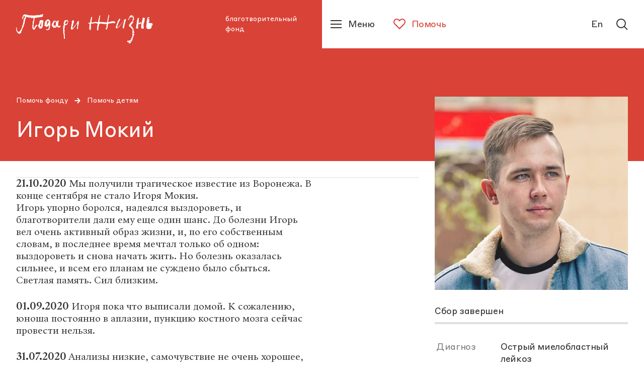

--- FILE ---
content_type: text/html; charset=utf-8
request_url: https://podari-zhizn.ru/ru/give-help/spisok-detei/36790
body_size: 26360
content:
<!doctype html><html lang="ru" itemscope="itemscope" itemtype="http://schema.org/WebSite"><head><link rel="preload" href="/public/name.svg" as="image"/><link rel="preload" href="/public/assets/application-8af12340e61e2182a415-app.optimize.css" as="style"/><link rel="preload" href="/public/assets/application-8af12340e61e2182a415-styles.optimize.css" as="style"/><title>Игорь Мокий, Острый миелобластный лейкоз — Ребенок умер | благотворительный фонд «Подари жизнь»</title><meta charset="UTF-8" /><meta name="viewport" content="width=device-width, maximum-scale=1, initial-scale=1, user-scalable=no" /><meta http-equiv="X-UA-Compatible" content="IE=edge,chrome=1" /><meta name="theme-color" content="#ffffff" /><meta name="robots" content="index,follow" /><meta name="keywords" content="Игорь Мокий, Острый миелобластный лейкоз, Ребенок умер" /><meta name="description" content=" Вы можете помочь, перечислив деньги на счет фонда «Подари жизнь»." /><meta itemprop="name" content="Игорь Мокий, Острый миелобластный лейкоз — Ребенок умер | благотворительный фонд «Подари жизнь»" /><meta itemprop="description" content=" Вы можете помочь, перечислив деньги на счет фонда «Подари жизнь»." /><meta itemprop="image" content="https://api.podari-zhizn.ru/images/R-PPjNvXEtVoufAPUkCU2X2LYJ7k0yCAehmWvbTvREo/rs:fill:664:664:0:0/dpr:1/q:80/g:sm/bG9jYWw6L3B1Ymxp/Yy9zdG9yYWdlL2No/aWxkLzIyMjkvZGV0/YWlsX2ltYWdlLTNm/OTg3ZTM0NGZmYTA2/N2FkZWI1ZjI5MGIy/ZjRhYWVhLmpwZWc.jpg" /><meta name="twitter:card" content="summary_large_image" /><meta name="twitter:url" content="podari-zhizn.ru/ru/give-help/spisok-detei/36790" /><meta name="twitter:title" content="Игорь Мокий, Острый миелобластный лейкоз — Ребенок умер | благотворительный фонд «Подари жизнь»" /><meta name="twitter:description" content=" Вы можете помочь, перечислив деньги на счет фонда «Подари жизнь»." /><meta name="twitter:image" content="https://api.podari-zhizn.ru/images/R-PPjNvXEtVoufAPUkCU2X2LYJ7k0yCAehmWvbTvREo/rs:fill:664:664:0:0/dpr:1/q:80/g:sm/bG9jYWw6L3B1Ymxp/Yy9zdG9yYWdlL2No/aWxkLzIyMjkvZGV0/YWlsX2ltYWdlLTNm/OTg3ZTM0NGZmYTA2/N2FkZWI1ZjI5MGIy/ZjRhYWVhLmpwZWc.jpg" /><meta property="og:title" content="Игорь Мокий, Острый миелобластный лейкоз — Ребенок умер | благотворительный фонд «Подари жизнь»" /><meta property="og:image" content="https://api.podari-zhizn.ru/images/R-PPjNvXEtVoufAPUkCU2X2LYJ7k0yCAehmWvbTvREo/rs:fill:664:664:0:0/dpr:1/q:80/g:sm/bG9jYWw6L3B1Ymxp/Yy9zdG9yYWdlL2No/aWxkLzIyMjkvZGV0/YWlsX2ltYWdlLTNm/OTg3ZTM0NGZmYTA2/N2FkZWI1ZjI5MGIy/ZjRhYWVhLmpwZWc.jpg" /><meta property="og:type" content="website" /><meta property="og:url" content="podari-zhizn.ru/ru/give-help/spisok-detei/36790" /><meta property="og:description" content=" Вы можете помочь, перечислив деньги на счет фонда «Подари жизнь»." /><meta property="og:site_name" content="podari-zhizn.ru" /><meta property="og:locale" content="ru" /><link rel="apple-touch-icon" sizes="57x57" href="/favicons/apple-icon-57x57.png"><link rel="apple-touch-icon" sizes="60x60" href="/favicons/apple-icon-60x60.png"><link rel="apple-touch-icon" sizes="72x72" href="/favicons/apple-icon-72x72.png"><link rel="apple-touch-icon" sizes="76x76" href="/favicons/apple-icon-76x76.png"><link rel="apple-touch-icon" sizes="114x114" href="/favicons/apple-icon-114x114.png"><link rel="apple-touch-icon" sizes="120x120" href="/favicons/apple-icon-120x120.png"><link rel="apple-touch-icon" sizes="144x144" href="/favicons/apple-icon-144x144.png"><link rel="apple-touch-icon" sizes="152x152" href="/favicons/apple-icon-152x152.png"><link rel="apple-touch-icon" sizes="180x180" href="/favicons/apple-icon-180x180.png"><link rel="icon" type="image/png" sizes="192x192"  href="/favicons/android-icon-192x192.png"><link rel="icon" type="image/png" sizes="32x32" href="/favicons/favicon-32x32.png"><link rel="icon" type="image/png" sizes="96x96" href="/favicons/favicon-96x96.png"><link rel="icon" type="image/png" sizes="16x16" href="/favicons/favicon-16x16.png"><link rel="manifest" href="/favicons/manifest.json"><meta name="msapplication-TileColor" content="#D94236"><meta name="msapplication-TileImage" content="/favicons/ms-icon-144x144.png"><meta name="theme-color" content="#D94236"><link rel="preload" href="/public/assets/fonts/StyreneBLC-Regular.woff2" as="font"/><link rel="preload" href="/public/assets/fonts/SangBleuRepublic-Medium.woff2" as="font"/><link rel="stylesheet" type="text/css" href="/public/assets/application-8af12340e61e2182a415-app.optimize.css"/><link rel="stylesheet" type="text/css" href="/public/assets/application-8af12340e61e2182a415-styles.optimize.css"/> <script type="text/javascript" src="/public/assets/modernizr.js" async="async"></script><script type="text/javascript" src="/public/assets/application-8af12340e61e2182a415-app.js" defer="defer"></script><meta name="state" content="%7B%22common%22%3A%7B%22isMobile%22%3Afalse%2C%22isTablet%22%3Afalse%2C%22layout%22%3A%22bp4%22%2C%22menu%22%3Afalse%2C%22errorStatus%22%3Anull%2C%22forceHideHeader%22%3Afalse%2C%22startPageTransitions%22%3Afalse%2C%22altLang%22%3A%7B%22disabled%22%3Atrue%2C%22url%22%3Anull%7D%7D%2C%22i18n%22%3A%7B%22locale%22%3A%22ru%22%2C%22regionCode%22%3A%22ru%22%2C%22messages%22%3A%7B%22langToggle%22%3A%22En%22%2C%22misc.learn_more%22%3A%22%D0%9F%D0%BE%D0%B4%D1%80%D0%BE%D0%B1%D0%BD%D0%B5%D0%B5%22%2C%22misc.show_more%22%3A%22%D0%9F%D0%BE%D0%BA%D0%B0%D0%B7%D0%B0%D1%82%D1%8C%20%D0%B5%D1%89%D0%B5%22%2C%22misc.read_more%22%3A%22%D0%A7%D0%B8%D1%82%D0%B0%D1%82%D1%8C%20%D0%B4%D0%B0%D0%BB%D0%B5%D0%B5%22%2C%22misc.read_all%22%3A%22%D0%A7%D0%B8%D1%82%D0%B0%D1%82%D1%8C%20%D0%BF%D0%BE%D0%BB%D0%BD%D0%BE%D1%81%D1%82%D1%8C%D1%8E%22%2C%22misc.collapse%22%3A%22%D0%A1%D0%B2%D0%B5%D1%80%D0%BD%D1%83%D1%82%D1%8C%22%2C%22misc.share%22%3A%22%D0%9F%D0%BE%D0%B4%D0%B5%D0%BB%D0%B8%D1%82%D1%8C%D1%81%D1%8F%3A%22%2C%22misc.back%22%3A%22%D0%B2%D0%B5%D1%80%D0%BD%D1%83%D1%82%D1%8C%D1%81%D1%8F%20%D0%BD%D0%B0%D0%B7%D0%B0%D0%B4%22%2C%22misc.prefixes.metro%22%3A%22%D0%BC.%20%22%2C%22misc.to_cms%22%3A%22%D0%9E%D1%82%D0%BA%D1%80%D1%8B%D1%82%D1%8C%20%D0%B2%20%D0%B0%D0%B4%D0%BC%D0%B8%D0%BD%D0%BA%D0%B5%22%2C%22misc.agree_button%22%3A%22%D0%A5%D0%BE%D1%80%D0%BE%D1%88%D0%BE%22%2C%22header.title%22%3A%22%D0%B1%D0%BB%D0%B0%D0%B3%D0%BE%D1%82%D0%B2%D0%BE%D1%80%D0%B8%D1%82%D0%B5%D0%BB%D1%8C%D0%BD%D1%8B%D0%B9%20%D1%84%D0%BE%D0%BD%D0%B4%22%2C%22header.help%22%3A%22%D0%9F%D0%BE%D0%BC%D0%BE%D1%87%D1%8C%22%2C%22header.menu%22%3A%22%D0%9C%D0%B5%D0%BD%D1%8E%22%2C%22header.lang%22%3A%22English%22%2C%22header.lang_short%22%3A%22En%22%2C%22header.lang_full%22%3A%22Switch%20to%20English%20version%22%2C%22header.search%22%3A%22%D0%9F%D0%BE%D0%B8%D1%81%D0%BA%22%2C%22footer.socials_title%22%3A%22%D0%9F%D0%BE%D0%B4%D0%BF%D0%B8%D1%81%D1%8B%D0%B2%D0%B0%D0%B9%D1%82%D0%B5%D1%81%D1%8C%20%D0%BD%D0%B0%20%D0%BD%D0%B0%D1%81%20%D0%B2%20%D1%81%D0%BE%D1%86%D1%81%D0%B5%D1%82%D1%8F%D1%85%22%2C%22footer.downloads_title%22%3A%22%D0%A1%D0%BA%D0%B0%D1%87%D0%B0%D1%82%D1%8C%20%D0%BF%D1%80%D0%B8%D0%BB%D0%BE%D0%B6%D0%B5%D0%BD%D0%B8%D0%B5%22%2C%22footer.contact_us%22%3A%22%D0%A1%D0%B2%D1%8F%D0%B6%D0%B8%D1%82%D0%B5%D1%81%D1%8C%20%D1%81%20%D0%BD%D0%B0%D0%BC%D0%B8%22%2C%22footer.previous_version%22%3A%22%D0%9F%D1%80%D0%B5%D0%B4%D1%8B%D0%B4%D1%83%D1%89%D0%B0%D1%8F%20%D0%B2%D0%B5%D1%80%D1%81%D0%B8%D1%8F%20%D1%81%D0%B0%D0%B9%D1%82%D0%B0%22%2C%22search.placeholder%22%3A%22%D0%9F%D0%BE%D0%B8%D1%81%D0%BA%20%D0%BF%D0%BE%20%D1%81%D0%B0%D0%B9%D1%82%D1%83%22%2C%22search.find%22%3A%22%D0%9D%D0%B0%D0%B9%D1%82%D0%B8%22%2C%22search.all_sections%22%3A%22%D0%92%D1%81%D0%B5%20%D1%80%D0%B0%D0%B7%D0%B4%D0%B5%D0%BB%D1%8B%22%2C%22search.relevance%22%3A%22%D0%9F%D0%BE%20%D1%80%D0%B5%D0%BB%D0%B5%D0%B2%D0%B0%D0%BD%D1%82%D0%BD%D0%BE%D1%81%D1%82%D0%B8%22%2C%22search.date%22%3A%22%D0%9F%D0%BE%20%D0%B4%D0%B0%D1%82%D0%B5%22%2C%22search.sort_label%22%3A%22%D0%A1%D0%BE%D1%80%D1%82%D0%B8%D1%80%D0%BE%D0%B2%D0%B0%D1%82%D1%8C%3A%22%2C%22search.nothing_found%22%3A%22%D0%9F%D0%BE%20%D0%B2%D0%B0%D1%88%D0%B5%D0%BC%D1%83%20%D0%B7%D0%B0%D0%BF%D1%80%D0%BE%D1%81%D1%83%20%D0%BD%D0%B8%D1%87%D0%B5%D0%B3%D0%BE%20%D0%BD%D0%B5%20%D0%BD%D0%B0%D0%B9%D0%B4%D0%B5%D0%BD%D0%BE.%22%2C%22search.advice%22%3A%22%D0%9F%D0%BE%D0%BF%D1%80%D0%BE%D0%B1%D1%83%D0%B9%D1%82%D0%B5%20%D0%B2%D0%B2%D0%B5%D1%81%D1%82%D0%B8%20%D0%B4%D1%80%D1%83%D0%B3%D0%BE%D0%B9%20%D0%BF%D0%BE%D0%B8%D1%81%D0%BA%D0%BE%D0%B2%D1%8B%D0%B9%C2%A0%D0%B7%D0%B0%D0%BF%D1%80%D0%BE%D1%81.%22%2C%22blocks.gallery_counter%22%3A%22%D0%B8%D0%B7%22%2C%22blocks.navigation_title%22%3A%22%D0%92%20%D1%80%D0%B0%D0%B7%D0%B4%D0%B5%D0%BB%D0%B5%22%2C%22blocks.read_also.title%22%3A%22%D0%9D%D0%BE%D0%B2%D0%BE%D1%81%D1%82%D0%B8%22%2C%22blocks.read_also.link_title%22%3A%22%D0%92%D1%81%D0%B5%20%D0%BD%D0%BE%D0%B2%D0%BE%D1%81%D1%82%D0%B8%22%2C%22blocks.hospital_contact.address%22%3A%22%D0%90%D0%B4%D1%80%D0%B5%D1%81%3A%22%2C%22blocks.hospital_contact.metro%22%3A%22%D0%9C%D0%B5%D1%82%D1%80%D0%BE%3A%22%2C%22blocks.hospital_contact.phone%22%3A%22%D0%A2%D0%B5%D0%BB%D0%B5%D1%84%D0%BE%D0%BD%3A%22%2C%22blocks.hospital_contact.site%22%3A%22%D0%A1%D0%B0%D0%B9%D1%82%3A%22%2C%22blocks.hospital_contact.work_time%22%3A%22%D0%A7%D0%B0%D1%81%D1%8B%20%D1%80%D0%B0%D0%B1%D0%BE%D1%82%D1%8B%3A%22%2C%22blocks.hospital_contact.smi%22%3A%22%D0%94%D0%BB%D1%8F%20%D0%A1%D0%9C%D0%98%3A%22%2C%22blocks.reviews.title%22%3A%22%D0%9E%D1%81%D1%82%D0%B0%D0%B2%D0%B8%D1%82%D1%8C%20%D0%BE%D1%82%D0%B7%D1%8B%D0%B2%22%2C%22blocks.reviews.form.name%22%3A%22%D0%92%D0%B0%D1%88%D0%B5%20%D0%B8%D0%BC%D1%8F%22%2C%22blocks.reviews.form.review%22%3A%22%D0%92%D0%B0%D1%88%20%D0%BE%D1%82%D0%B7%D1%8B%D0%B2%22%2C%22blocks.reviews.form.button_text%22%3A%22%D0%9E%D1%82%D0%BF%D1%80%D0%B0%D0%B2%D0%B8%D1%82%D1%8C%22%2C%22blocks.reviews.form.error%22%3A%22%D0%9F%D1%80%D0%BE%D0%B8%D0%B7%D0%BE%D1%88%D0%BB%D0%B0%20%D0%BE%D1%88%D0%B8%D0%B1%D0%BA%D0%B0.%20%D0%9F%D0%BE%D0%BF%D1%80%D0%BE%D0%B1%D1%83%D0%B9%D1%82%D0%B5%20%D0%BF%D0%BE%D0%B2%D1%82%D0%BE%D1%80%D0%B8%D1%82%D1%8C%20%D0%BF%D0%BE%D0%BF%D1%8B%D1%82%D0%BA%D1%83%20%D0%BF%D0%BE%D0%B7%D0%B6%D0%B5%22%2C%22blocks.reviews.form.success%22%3A%22%D0%A1%D0%BF%D0%B0%D1%81%D0%B8%D0%B1%D0%BE%20%D0%B7%D0%B0%20%D0%BE%D1%82%D0%B7%D1%8B%D0%B2!%20%D0%9E%D0%BD%C2%A0%D0%BF%D0%BE%D1%8F%D0%B2%D0%B8%D1%82%D1%81%D1%8F%20%D0%BD%D0%B0%20%D1%81%D0%B0%D0%B9%D1%82%D0%B5%20%D0%BF%D0%BE%D1%81%D0%BB%D0%B5%C2%A0%D0%BC%D0%BE%D0%B4%D0%B5%D1%80%D0%B0%D1%86%D0%B8%D0%B8%22%2C%22blocks.map.filters.cities%22%3A%22%D0%92%D1%81%D0%B5%20%D0%B3%D0%BE%D1%80%D0%BE%D0%B4%D0%B0%22%2C%22blocks.map.filters.metros%22%3A%22%D0%92%D1%81%D0%B5%20%D1%81%D1%82%D0%B0%D0%BD%D1%86%D0%B8%D0%B8%22%2C%22blocks.map.filters.map_regions%22%3A%22%D0%92%D1%81%D0%B5%20%D1%80%D0%B5%D0%B3%D0%B8%D0%BE%D0%BD%D1%8B%22%2C%22blocks.map.filters.list%22%3A%22%D0%A1%D0%BF%D0%B8%D1%81%D0%BE%D0%BA%22%2C%22blocks.map.filters.map%22%3A%22%D0%9A%D0%B0%D1%80%D1%82%D0%B0%22%2C%22blocks.map.placeholders.cities%22%3A%22%D0%92%D1%8B%D0%B1%D0%B5%D1%80%D0%B8%D1%82%D0%B5%20%D0%B3%D0%BE%D1%80%D0%BE%D0%B4%22%2C%22blocks.map.placeholders.metros%22%3A%22%D0%92%D1%8B%D0%B1%D0%B5%D1%80%D0%B8%D1%82%D0%B5%20%D0%BC%D0%B5%D1%82%D1%80%D0%BE%22%2C%22blocks.map.placeholders.map_regions%22%3A%22%D0%92%D1%8B%D0%B1%D0%B5%D1%80%D0%B8%D1%82%D0%B5%20%D1%80%D0%B5%D0%B3%D0%B8%D0%BE%D0%BD%22%2C%22blocks.map.placeholders.search%22%3A%22%D0%92%D0%B2%D0%B5%D0%B4%D0%B8%D1%82%D0%B5%20%D0%B7%D0%B0%D0%BF%D1%80%D0%BE%D1%81%22%2C%22blocks.map.labels.cities%22%3A%22%D0%93%D0%BE%D1%80%D0%BE%D0%B4%22%2C%22blocks.map.labels.metros%22%3A%22%D0%9C%D0%B5%D1%82%D1%80%D0%BE%22%2C%22blocks.map.labels.map_regions%22%3A%22%D0%A0%D0%B5%D0%B3%D0%B8%D0%BE%D0%BD%22%2C%22blocks.map.labels.saturday_work%22%3A%22%D0%A0%D0%B0%D0%B1%D0%BE%D1%82%D0%B0%D0%B5%D1%82%20%D0%B2%20%D1%81%D1%83%D0%B1%D0%B1%D0%BE%D1%82%D1%83%22%2C%22blocks.report.heading.expenseItem%22%3A%22%D0%A1%D1%82%D0%B0%D1%82%D1%8C%D1%8F%20%D1%80%D0%B0%D1%81%D1%85%D0%BE%D0%B4%D0%B0%22%2C%22blocks.report.heading.sum%22%3A%22%D0%A1%D1%83%D0%BC%D0%BC%D0%B0%22%2C%22blocks.report.heading.percent%22%3A%22%D0%9F%D1%80%D0%BE%D1%86%D0%B5%D0%BD%D1%82%22%2C%22blocks.wysiwyg_table.warning%22%3A%22%D0%9F%D1%80%D0%BE%D0%B2%D0%B5%D0%B4%D0%B8%D1%82%D0%B5%20%D0%BF%D0%B0%D0%BB%D1%8C%D1%86%D0%B5%D0%BC%20%D0%B2%D0%BB%D0%B5%D0%B2%D0%BE%2C%20%D1%87%D1%82%D0%BE%D0%B1%D1%8B%20%D0%BF%D0%BE%D1%81%D0%BC%D0%BE%D1%82%D1%80%D0%B5%D1%82%D1%8C%20%D0%B2%D1%81%D1%8E%20%D1%82%D0%B0%D0%B1%D0%BB%D0%B8%D1%86%D1%83%22%2C%22pages.unit.navigation_label%22%3A%22%D0%9F%D0%B5%D1%80%D0%B5%D0%B9%D1%82%D0%B8%20%D0%B2%20%D1%80%D0%B0%D0%B7%D0%B4%D0%B5%D0%BB%22%2C%22pages.child.button_text%22%3A%22%D0%9F%D0%BE%D0%BC%D0%BE%D1%87%D1%8C%22%2C%22pages.child.remaining%22%3A%22%D0%BE%D1%81%D1%82%D0%B0%D0%BB%D0%BE%D1%81%D1%8C%20%D1%81%D0%BE%D0%B1%D1%80%D0%B0%D1%82%D1%8C%22%2C%22pages.child.finished%22%3A%22%D0%A1%D0%B1%D0%BE%D1%80%20%D0%B7%D0%B0%D0%B2%D0%B5%D1%80%D1%88%D0%B5%D0%BD%22%2C%22pages.child.disease%22%3A%22%D0%94%D0%B8%D0%B0%D0%B3%D0%BD%D0%BE%D0%B7%22%2C%22pages.child.age%22%3A%22%D0%92%D0%BE%D0%B7%D1%80%D0%B0%D1%81%D1%82%22%2C%22pages.child.city%22%3A%22%D0%93%D0%BE%D1%80%D0%BE%D0%B4%22%2C%22pages.child.death_date%22%3A%22%D0%94%D0%B0%D1%82%D0%B0%20%D1%81%D0%BC%D0%B5%D1%80%D1%82%D0%B8%22%2C%22pages.publication.authors_label%22%3A%22%D0%A2%D0%B5%D0%BA%D1%81%D1%82%3A%22%2C%22pages.publications.title%22%3A%22%D0%9F%D1%83%D0%B1%D0%BB%D0%B8%D0%BA%D0%B0%D1%86%D0%B8%D0%B8%22%2C%22pages.publications.all_categories%22%3A%22%D0%92%D1%81%D0%B5%22%2C%22pages.main.help%22%3A%22%D0%9F%D0%BE%D0%BC%D0%BE%D1%87%D1%8C%22%2C%22pages.main.no_children%22%3A%22%D0%98%D0%BD%D1%84%D0%BE%D1%80%D0%BC%D0%B0%D1%86%D0%B8%D1%8F%20%D0%BE%D0%B1%D0%BD%D0%BE%D0%B2%D0%BB%D1%8F%D0%B5%D1%82%D1%81%D1%8F%22%2C%22pages.main.donate%22%3A%22%D0%9F%D0%BE%D0%B6%D0%B5%D1%80%D1%82%D0%B2%D0%BE%D0%B2%D0%B0%D1%82%D1%8C%22%2C%22pages.main.donate_section%22%3A%22%D0%A1%D0%B4%D0%B5%D0%BB%D0%B0%D0%B9%D1%82%D0%B5%20%D0%BF%D0%BE%D0%B6%D0%B5%D1%80%D1%82%D0%B2%D0%BE%D0%B2%D0%B0%D0%BD%D0%B8%D0%B5%22%2C%22pages.main.or%22%3A%22%D0%B8%D0%BB%D0%B8%22%2C%22pages.main.get_help%22%3A%22%D0%9F%D0%BE%D0%BB%D1%83%D1%87%D0%B8%D1%82%D1%8C%20%D0%BF%D0%BE%D0%BC%D0%BE%D1%89%D1%8C%22%2C%22pages.error.404%22%3A%22%D0%9A%20%D1%81%D0%BE%D0%B6%D0%B0%D0%BB%D0%B5%D0%BD%D0%B8%D1%8E%2C%20%D0%B7%D0%B0%D0%BF%D1%80%D0%B0%D1%88%D0%B8%D0%B2%D0%B0%D0%B5%D0%BC%D0%B0%D1%8F%20%D0%B2%D0%B0%D0%BC%D0%B8%20%D1%81%D1%82%D1%80%D0%B0%D0%BD%D0%B8%D1%86%D0%B0%20%D0%BD%D0%B5%20%D0%BD%D0%B0%D0%B9%D0%B4%D0%B5%D0%BD%D0%B0.%22%2C%22pages.error.500%22%3A%22%D0%A7%D1%82%D0%BE-%D1%82%D0%BE%20%D0%BF%D0%BE%D1%88%D0%BB%D0%BE%20%D0%BD%D0%B5%20%D1%82%D0%B0%D0%BA%22%2C%22pages.error.link_title%22%3A%22%D0%9F%D0%B5%D1%80%D0%B5%D0%B9%D1%82%D0%B8%20%D0%BD%D0%B0%20%D0%B3%D0%BB%D0%B0%D0%B2%D0%BD%D1%83%D1%8E%22%7D%7D%2C%22popups%22%3A%7B%22show%22%3Afalse%2C%22options%22%3A%7B%7D%2C%22animationTimeouts%22%3A%7B%22enter%22%3A1%2C%22exit%22%3A1%7D%7D%2C%22seo%22%3A%7B%22title%22%3A%22%D0%98%D0%B3%D0%BE%D1%80%D1%8C%20%D0%9C%D0%BE%D0%BA%D0%B8%D0%B9%2C%20%D0%9E%D1%81%D1%82%D1%80%D1%8B%D0%B9%20%D0%BC%D0%B8%D0%B5%D0%BB%D0%BE%D0%B1%D0%BB%D0%B0%D1%81%D1%82%D0%BD%D1%8B%D0%B9%20%D0%BB%D0%B5%D0%B9%D0%BA%D0%BE%D0%B7%20%E2%80%94%20%D0%A0%D0%B5%D0%B1%D0%B5%D0%BD%D0%BE%D0%BA%20%D1%83%D0%BC%D0%B5%D1%80%20%7C%20%D0%B1%D0%BB%D0%B0%D0%B3%D0%BE%D1%82%D0%B2%D0%BE%D1%80%D0%B8%D1%82%D0%B5%D0%BB%D1%8C%D0%BD%D1%8B%D0%B9%20%D1%84%D0%BE%D0%BD%D0%B4%20%C2%AB%D0%9F%D0%BE%D0%B4%D0%B0%D1%80%D0%B8%20%D0%B6%D0%B8%D0%B7%D0%BD%D1%8C%C2%BB%22%2C%22description%22%3A%22%20%D0%92%D1%8B%20%D0%BC%D0%BE%D0%B6%D0%B5%D1%82%D0%B5%20%D0%BF%D0%BE%D0%BC%D0%BE%D1%87%D1%8C%2C%20%D0%BF%D0%B5%D1%80%D0%B5%D1%87%D0%B8%D1%81%D0%BB%D0%B8%D0%B2%20%D0%B4%D0%B5%D0%BD%D1%8C%D0%B3%D0%B8%20%D0%BD%D0%B0%20%D1%81%D1%87%D0%B5%D1%82%20%D1%84%D0%BE%D0%BD%D0%B4%D0%B0%20%C2%AB%D0%9F%D0%BE%D0%B4%D0%B0%D1%80%D0%B8%20%D0%B6%D0%B8%D0%B7%D0%BD%D1%8C%C2%BB.%22%2C%22keywords%22%3A%22%D0%98%D0%B3%D0%BE%D1%80%D1%8C%20%D0%9C%D0%BE%D0%BA%D0%B8%D0%B9%2C%20%D0%9E%D1%81%D1%82%D1%80%D1%8B%D0%B9%20%D0%BC%D0%B8%D0%B5%D0%BB%D0%BE%D0%B1%D0%BB%D0%B0%D1%81%D1%82%D0%BD%D1%8B%D0%B9%20%D0%BB%D0%B5%D0%B9%D0%BA%D0%BE%D0%B7%2C%20%D0%A0%D0%B5%D0%B1%D0%B5%D0%BD%D0%BE%D0%BA%20%D1%83%D0%BC%D0%B5%D1%80%22%2C%22image%22%3A%22https%3A%2F%2Fapi.podari-zhizn.ru%2Fimages%2FR-PPjNvXEtVoufAPUkCU2X2LYJ7k0yCAehmWvbTvREo%2Frs%3Afill%3A664%3A664%3A0%3A0%2Fdpr%3A1%2Fq%3A80%2Fg%3Asm%2FbG9jYWw6L3B1Ymxp%2FYy9zdG9yYWdlL2No%2FaWxkLzIyMjkvZGV0%2FYWlsX2ltYWdlLTNm%2FOTg3ZTM0NGZmYTA2%2FN2FkZWI1ZjI5MGIy%2FZjRhYWVhLmpwZWc.jpg%22%7D%2C%22settings%22%3A%7B%22header%22%3A%7B%22navigation%22%3A%5B%7B%22title%22%3A%22%D0%9A%D1%82%D0%BE%20%D0%BC%D1%8B%22%2C%22slug%22%3A%22who-we%22%2C%22items%22%3A%5B%7B%22title%22%3A%22%D0%9E%20%D1%84%D0%BE%D0%BD%D0%B4%D0%B5%22%2C%22slug%22%3A%22istoriya%22%2C%22type%22%3A%22Unit%3A%3APage%22%2C%22long_path%22%3A%22who-we%2Fistoriya%22%7D%2C%7B%22title%22%3A%22%D0%9A%D0%BE%D0%BD%D1%82%D0%B0%D0%BA%D1%82%D1%8B%20%D0%B8%20%D1%80%D0%B5%D0%BA%D0%B2%D0%B8%D0%B7%D0%B8%D1%82%D1%8B%22%2C%22slug%22%3A%22kontakty-i-rekvizity%22%2C%22type%22%3A%22Unit%3A%3APage%22%2C%22long_path%22%3A%22who-we%2Fkontakty-i-rekvizity%22%7D%2C%7B%22title%22%3A%22%D0%9A%D0%BE%D0%BC%D0%B0%D0%BD%D0%B4%D0%B0%22%2C%22slug%22%3A%22komanda%22%2C%22type%22%3A%22Unit%3A%3APage%22%2C%22long_path%22%3A%22who-we%2Fkomanda%22%7D%2C%7B%22title%22%3A%22%D0%9E%D1%82%D1%87%D0%B5%D1%82%D1%8B%22%2C%22slug%22%3A%22otchety%22%2C%22type%22%3A%22Unit%3A%3APage%22%2C%22long_path%22%3A%22who-we%2Fotchety%22%7D%5D%7D%2C%7B%22title%22%3A%22%D0%A7%D1%82%D0%BE%20%D0%BC%D1%8B%20%D0%B4%D0%B5%D0%BB%D0%B0%D0%B5%D0%BC%20%22%2C%22slug%22%3A%22what-we-do%22%2C%22tabs%22%3A%5B%7B%22title%22%3A%22%D0%9F%D1%80%D0%BE%D0%B5%D0%BA%D1%82%D1%8B%22%2C%22slug%22%3A%22proekty%22%2C%22items%22%3A%5B%7B%22title%22%3A%22%D0%A1%D0%BE%D1%86%D0%B8%D0%B0%D0%BB%D1%8C%D0%BD%D0%B0%D1%8F%20%D0%BF%D0%BE%D0%BC%D0%BE%D1%89%D1%8C%22%2C%22slug%22%3A%22project-sotsialnaya-pomosch%22%2C%22type%22%3A%22Unit%3A%3AProject%22%2C%22long_path%22%3A%22what-we-do%2Fproject-sotsialnaya-pomosch%22%7D%2C%7B%22title%22%3A%22%D0%92%D0%BE%D0%BB%D0%BE%D0%BD%D1%82%D0%B5%D1%80%D1%81%D1%82%D0%B2%D0%BE%22%2C%22slug%22%3A%22project-volonterstvo%22%2C%22type%22%3A%22Unit%3A%3AProject%22%2C%22long_path%22%3A%22what-we-do%2Fproject-volonterstvo%22%7D%2C%7B%22title%22%3A%22%D0%9D%D0%B5%D0%BC%D0%B5%D0%B4%D0%B8%D1%86%D0%B8%D0%BD%D1%81%D0%BA%D0%B0%D1%8F%20%D1%80%D0%B5%D0%B0%D0%B1%D0%B8%D0%BB%D0%B8%D1%82%D0%B0%D1%86%D0%B8%D1%8F%22%2C%22slug%22%3A%22nemeditsinskaya-reabilitatsiya%22%2C%22type%22%3A%22Unit%3A%3AProject%22%2C%22long_path%22%3A%22what-we-do%2Fnemeditsinskaya-reabilitatsiya%22%7D%2C%7B%22title%22%3A%22%D0%94%D0%B5%D1%82%D1%81%D0%BA%D0%B8%D0%B9%20%D0%BF%D0%B0%D0%BD%D1%81%D0%B8%D0%BE%D0%BD%D0%B0%D1%82%20%C2%AB%D0%98%D0%B7%D0%BC%D0%B0%D0%BB%D0%BA%D0%BE%D0%B2%D0%BE%C2%BB%22%2C%22slug%22%3A%22izmalkovo%22%2C%22type%22%3A%22Unit%3A%3AProject%22%2C%22long_path%22%3A%22what-we-do%2Fizmalkovo%22%7D%5D%7D%2C%7B%22title%22%3A%22%D0%9C%D0%B5%D1%80%D0%BE%D0%BF%D1%80%D0%B8%D1%8F%D1%82%D0%B8%D1%8F%20%22%2C%22slug%22%3A%22meropriyatiya%22%2C%22items%22%3A%5B%7B%22title%22%3A%22%D0%A0%D0%B5%D0%B3%D1%83%D0%BB%D1%8F%D1%80%D0%BD%D1%8B%D0%B5%20%D1%81%D0%BE%D0%B1%D1%8B%D1%82%D0%B8%D1%8F%20%22%2C%22slug%22%3A%22events%22%2C%22type%22%3A%22Unit%3A%3APage%22%2C%22long_path%22%3A%22what-we-do%2Fevents%22%7D%2C%7B%22title%22%3A%22%D0%9F%D1%80%D0%BE%D1%88%D0%B5%D0%B4%D1%88%D0%B8%D0%B5%20%D1%81%D0%BE%D0%B1%D1%8B%D1%82%D0%B8%D1%8F%22%2C%22slug%22%3A%22proshedshie%22%2C%22type%22%3A%22Unit%3A%3APage%22%2C%22long_path%22%3A%22what-we-do%2Fproshedshie%22%7D%5D%7D%2C%7B%22title%22%3A%22%D0%98%D0%BD%D0%B8%D1%86%D0%B8%D0%B0%D1%82%D0%B8%D0%B2%D1%8B%22%2C%22slug%22%3A%22initsiativy%22%2C%22items%22%3A%5B%7B%22title%22%3A%22%D0%9E%D1%82%D1%87%D0%B5%D1%82%D0%BD%D0%BE%D1%81%D1%82%D1%8C%20%D0%B4%D0%BB%D1%8F%20%D0%9D%D0%9A%D0%9E%22%2C%22slug%22%3A%22otchetnost-dlya-nko%22%2C%22type%22%3A%22Unit%3A%3APage%22%2C%22long_path%22%3A%22what-we-do%2Fotchetnost-dlya-nko%22%7D%2C%7B%22title%22%3A%22%D0%94%D0%BE%D1%81%D1%82%D1%83%D0%BF%D0%BD%D0%BE%D1%81%D1%82%D1%8C%20%D0%BE%D0%B1%D0%B5%D0%B7%D0%B1%D0%BE%D0%BB%D0%B8%D0%B2%D0%B0%D0%BD%D0%B8%D1%8F%22%2C%22slug%22%3A%22dostupnost-obezbolivaniya%22%2C%22type%22%3A%22Unit%3A%3APage%22%2C%22long_path%22%3A%22what-we-do%2Fdostupnost-obezbolivaniya%22%7D%2C%7B%22title%22%3A%22%D0%9F%D0%BE%D1%81%D0%B5%D1%89%D0%B5%D0%BD%D0%B8%D0%B5%20%D1%80%D0%B5%D0%B0%D0%BD%D0%B8%D0%BC%D0%B0%D1%86%D0%B8%D0%B8%22%2C%22slug%22%3A%22poseschenie-rebenka-v-otdelenii-reanimatsii%22%2C%22type%22%3A%22Unit%3A%3APage%22%2C%22long_path%22%3A%22what-we-do%2Fposeschenie-rebenka-v-otdelenii-reanimatsii%22%7D%2C%7B%22title%22%3A%22%20%D0%9B%D0%B5%D0%BA%D0%B0%D1%80%D1%81%D1%82%D0%B2%D0%B0%20%E2%80%94%20%D1%80%D0%B0%D0%B7%D1%80%D0%B5%D1%88%D0%B5%D0%BD%D0%B8%D0%B5%20%D0%BD%D0%B0%20%D0%B2%D0%B2%D0%BE%D0%B7%20%22%2C%22slug%22%3A%22nezaregistrirovannye-lekarstva-razreshenie-na-vvoz%22%2C%22type%22%3A%22Unit%3A%3APage%22%2C%22long_path%22%3A%22what-we-do%2Fnezaregistrirovannye-lekarstva-razreshenie-na-vvoz%22%7D%2C%7B%22title%22%3A%22%C2%AB%D0%97%D0%B0%D0%BA%D0%BE%D0%BD%20%D0%BE%20%D0%B1%D0%BE%D0%BB%D1%8C%D0%BD%D0%B8%D1%87%D0%BD%D1%8B%D1%85%C2%BB%20%E2%80%94%20%D0%B8%D0%B7%D0%BC%D0%B5%D0%BD%D0%B5%D0%BD%D0%B8%D1%8F%22%2C%22slug%22%3A%22zakon-o-bolnichnyh-izmeneniya%22%2C%22type%22%3A%22Unit%3A%3APage%22%2C%22long_path%22%3A%22what-we-do%2Fzakon-o-bolnichnyh-izmeneniya%22%7D%2C%7B%22title%22%3A%22%D0%A0%D0%B5%D0%B3%D0%B8%D1%81%D1%82%D1%80%20%D0%B4%D0%BE%D0%B1%D1%80%D1%8B%D1%85%20%D0%BB%D1%8E%D0%B4%D0%B5%D0%B9%22%2C%22slug%22%3A%22registr-dobryh-ludei%22%2C%22type%22%3A%22Unit%3A%3APage%22%2C%22long_path%22%3A%22what-we-do%2Fregistr-dobryh-ludei%22%7D%2C%7B%22title%22%3A%22%D0%9F%D1%80%D0%BE%D0%B3%D1%83%D0%BB%D0%BA%D0%B0%20%C2%AB%D0%9F%D1%80%D0%B8%D0%BC%D0%B8%D1%82%D0%B5%20%D0%BD%D0%B0%D1%81%20%D1%81%20%D0%BB%D1%8E%D0%B1%D0%BE%D0%B2%D1%8C%D1%8E%C2%BB%22%2C%22slug%22%3A%22progulka-primite-nas-s-lubovu%22%2C%22type%22%3A%22Unit%3A%3APage%22%2C%22long_path%22%3A%22what-we-do%2Fprogulka-primite-nas-s-lubovu%22%7D%5D%7D%5D%7D%2C%7B%22title%22%3A%22%D0%9F%D0%BE%D0%BC%D0%BE%D1%87%D1%8C%20%D1%84%D0%BE%D0%BD%D0%B4%D1%83%20%22%2C%22slug%22%3A%22give-help%22%2C%22items%22%3A%5B%7B%22title%22%3A%22%D0%9F%D0%BE%D0%BC%D0%BE%D1%87%D1%8C%20%D0%B4%D0%B5%D1%82%D1%8F%D0%BC%22%2C%22slug%22%3A%22spisok-detei%22%2C%22type%22%3A%22Unit%3A%3APage%22%2C%22long_path%22%3A%22give-help%2Fspisok-detei%22%7D%2C%7B%22title%22%3A%22%D0%A1%D1%82%D0%B0%D1%82%D1%8C%20%D0%B4%D0%BE%D0%BD%D0%BE%D1%80%D0%BE%D0%BC%22%2C%22slug%22%3A%22stat-donorom%22%2C%22type%22%3A%22Unit%3A%3APage%22%2C%22long_path%22%3A%22give-help%2Fstat-donorom%22%7D%2C%7B%22title%22%3A%22%D0%94%D0%BB%D1%8F%20%D0%BA%D0%BE%D0%BC%D0%BF%D0%B0%D0%BD%D0%B8%D0%B9%22%2C%22slug%22%3A%22dlya-kompanii%22%2C%22type%22%3A%22Unit%3A%3APage%22%2C%22long_path%22%3A%22give-help%2Fdlya-kompanii%22%7D%2C%7B%22title%22%3A%22%D0%A1%D1%82%D0%B0%D1%82%D1%8C%20%D0%B2%D0%BE%D0%BB%D0%BE%D0%BD%D1%82%D0%B5%D1%80%D0%BE%D0%BC%22%2C%22slug%22%3A%22stan_volonterom_2%22%2C%22type%22%3A%22Unit%3A%3APage%22%2C%22long_path%22%3A%22give-help%2Fstan_volonterom_2%22%7D%2C%7B%22title%22%3A%22%D0%9F%D0%BE%D0%BC%D0%BE%D1%87%D1%8C%20%D0%BF%D0%BE%E2%80%91%D0%B4%D1%80%D1%83%D0%B3%D0%BE%D0%BC%D1%83%22%2C%22slug%22%3A%22pomoch-po-drugomu%22%2C%22type%22%3A%22Unit%3A%3APage%22%2C%22long_path%22%3A%22give-help%2Fpomoch-po-drugomu%22%7D%2C%7B%22title%22%3A%22C%D0%B4%D0%B5%D0%BB%D0%B0%D1%82%D1%8C%20%D0%BF%D0%BE%D0%B6%D0%B5%D1%80%D1%82%D0%B2%D0%BE%D0%B2%D0%B0%D0%BD%D0%B8%D0%B5%20%22%2C%22slug%22%3A%22donate%22%2C%22type%22%3A%22Landing%3A%3ADonation%22%2C%22long_path%22%3A%22donate%22%7D%5D%7D%2C%7B%22title%22%3A%22%D0%9F%D1%83%D0%B1%D0%BB%D0%B8%D0%BA%D0%B0%D1%86%D0%B8%D0%B8%22%2C%22slug%22%3A%22publications%22%2C%22items%22%3A%5B%7B%22title%22%3A%22%D0%A1%D0%B5%D1%80%D0%B8%D0%B0%D0%BB%D1%8B%20%22%2C%22long_path%22%3A%22publications%3Fcategory%3Dserialy%22%2C%22type%22%3A%22Category%22%7D%2C%7B%22title%22%3A%22%D0%A1%D1%82%D0%B0%D1%82%D1%8C%D0%B8%20%22%2C%22long_path%22%3A%22publications%3Fcategory%3Dstati%22%2C%22type%22%3A%22Category%22%7D%2C%7B%22title%22%3A%22%D0%98%D1%81%D1%82%D0%BE%D1%80%D0%B8%D0%B8%22%2C%22long_path%22%3A%22publications%3Fcategory%3Distorii%22%2C%22type%22%3A%22Category%22%7D%2C%7B%22title%22%3A%22%D0%9D%D0%BE%D0%B2%D0%BE%D1%81%D1%82%D0%B8%20%22%2C%22long_path%22%3A%22publications%3Fcategory%3Dnovosti%22%2C%22type%22%3A%22Category%22%7D%2C%7B%22title%22%3A%22%D0%9E%D0%B1%D1%8A%D1%8F%D0%B2%D0%BB%D0%B5%D0%BD%D0%B8%D1%8F%22%2C%22long_path%22%3A%22publications%3Fcategory%3Dobyavleniya%22%2C%22type%22%3A%22Category%22%7D%2C%7B%22title%22%3A%22%D0%90%D1%80%D1%85%D0%B8%D0%B2%22%2C%22long_path%22%3A%22publications%3Fcategory%3Darhiv%22%2C%22type%22%3A%22Category%22%7D%5D%7D%2C%7B%22title%22%3A%22%D0%9F%D0%BE%D0%BB%D1%83%D1%87%D0%B8%D1%82%D1%8C%20%D0%BF%D0%BE%D0%BC%D0%BE%D1%89%D1%8C%20%22%2C%22slug%22%3A%22get-help%22%2C%22tabs%22%3A%5B%7B%22title%22%3A%22%D0%9F%D0%BE%D0%BC%D0%BE%D1%89%D1%8C%20%22%2C%22slug%22%3A%22pomosch%22%2C%22items%22%3A%5B%7B%22title%22%3A%22%D0%9B%D0%B5%D1%87%D0%B5%D0%BD%D0%B8%D0%B5%20%D0%B8%20%D0%B4%D0%B8%D0%B0%D0%B3%D0%BD%D0%BE%D1%81%D1%82%D0%B8%D0%BA%D0%B0%22%2C%22slug%22%3A%22lechenie%22%2C%22type%22%3A%22Unit%3A%3APage%22%2C%22long_path%22%3A%22get-help%2Flechenie%22%7D%2C%7B%22title%22%3A%22%D0%9A%D0%B0%D1%87%D0%B5%D1%81%D1%82%D0%B2%D0%BE%20%D0%B6%D0%B8%D0%B7%D0%BD%D0%B8%22%2C%22slug%22%3A%22palliativnaya-pomosch%22%2C%22type%22%3A%22Unit%3A%3APage%22%2C%22long_path%22%3A%22get-help%2Fpalliativnaya-pomosch%22%7D%2C%7B%22title%22%3A%22%D0%A2%D1%80%D0%B0%D0%BD%D1%81%D0%BF%D0%BE%D1%80%D1%82%22%2C%22slug%22%3A%22transport%22%2C%22type%22%3A%22Unit%3A%3APage%22%2C%22long_path%22%3A%22get-help%2Ftransport%22%7D%2C%7B%22title%22%3A%22%D0%9D%D0%B5%D0%BC%D0%B5%D0%B4%D0%B8%D1%86%D0%B8%D0%BD%D1%81%D0%BA%D0%B0%D1%8F%20%D1%80%D0%B5%D0%B0%D0%B1%D0%B8%D0%BB%D0%B8%D1%82%D0%B0%D1%86%D0%B8%D1%8F%20%22%2C%22slug%22%3A%22posle-bolezni-172%22%2C%22type%22%3A%22Unit%3A%3APage%22%2C%22long_path%22%3A%22get-help%2Fposle-bolezni-172%22%7D%2C%7B%22title%22%3A%22%D0%A1%D0%BE%D1%86%D0%B8%D0%B0%D0%BB%D1%8C%D0%BD%D0%B0%D1%8F%20%D0%BF%D0%BE%D0%BC%D0%BE%D1%89%D1%8C%22%2C%22slug%22%3A%22sotsialnaya-pomosch%22%2C%22type%22%3A%22Unit%3A%3APage%22%2C%22long_path%22%3A%22get-help%2Fsotsialnaya-pomosch%22%7D%5D%7D%2C%7B%22title%22%3A%22%D0%9F%D0%BE%D0%BB%D0%B5%D0%B7%D0%BD%D0%BE%20%D0%B7%D0%BD%D0%B0%D1%82%D1%8C%20%22%2C%22slug%22%3A%22polezno-znat%22%2C%22items%22%3A%5B%7B%22title%22%3A%22%D0%AE%D1%80%D0%B8%D0%B4%D0%B8%D1%87%D0%B5%D1%81%D0%BA%D0%B0%D1%8F%20%D0%BF%D0%BE%D0%B4%D0%B4%D0%B5%D1%80%D0%B6%D0%BA%D0%B0%22%2C%22slug%22%3A%22uridicheskaya-informatsiya%22%2C%22type%22%3A%22Unit%3A%3APage%22%2C%22long_path%22%3A%22get-help%2Furidicheskaya-informatsiya%22%7D%2C%7B%22title%22%3A%22%D0%9A%D0%BB%D0%B8%D0%BD%D0%B8%D0%BA%D0%B8%20%22%2C%22slug%22%3A%22kliniki%22%2C%22type%22%3A%22Unit%3A%3APage%22%2C%22long_path%22%3A%22get-help%2Fkliniki%22%7D%2C%7B%22title%22%3A%22%D0%9C%D0%B5%D0%B4%D0%B8%D1%86%D0%B8%D0%BD%D1%81%D0%BA%D0%B8%D0%B9%20%D1%81%D0%BF%D1%80%D0%B0%D0%B2%D0%BE%D1%87%D0%BD%D0%B8%D0%BA%20%22%2C%22slug%22%3A%22meditsinskii-spravochnik%22%2C%22type%22%3A%22Unit%3A%3APage%22%2C%22long_path%22%3A%22get-help%2Fmeditsinskii-spravochnik%22%7D%2C%7B%22title%22%3A%22%D0%93%D0%B4%D0%B5%20%D0%B5%D1%89%D0%B5%20%D0%BF%D0%BE%D0%BB%D1%83%D1%87%D0%B8%D1%82%D1%8C%20%D0%BF%D0%BE%D0%BC%D0%BE%D1%89%D1%8C%20%22%2C%22slug%22%3A%22gde-esche-poluchit-pomosch%22%2C%22type%22%3A%22Unit%3A%3AMap%22%2C%22long_path%22%3A%22get-help%2Fgde-esche-poluchit-pomosch%22%7D%2C%7B%22title%22%3A%22%D0%91%D0%B8%D0%B1%D0%BB%D0%B8%D0%BE%D0%B0%D0%BF%D1%82%D0%B5%D0%BA%D0%B0%22%2C%22slug%22%3A%22biblioapteka%22%2C%22type%22%3A%22Unit%3A%3APage%22%2C%22long_path%22%3A%22get-help%2Fbiblioapteka%22%7D%5D%7D%5D%7D%5D%7D%2C%22footer%22%3A%7B%22navigation%22%3A%5B%7B%22title%22%3A%22%D0%9A%D1%82%D0%BE%20%D0%BC%D1%8B%22%2C%22slug%22%3A%22who-we%22%7D%2C%7B%22title%22%3A%22%D0%A7%D1%82%D0%BE%20%D0%BC%D1%8B%20%D0%B4%D0%B5%D0%BB%D0%B0%D0%B5%D0%BC%20%22%2C%22slug%22%3A%22what-we-do%22%7D%2C%7B%22title%22%3A%22%D0%9F%D0%BE%D0%BC%D0%BE%D1%87%D1%8C%20%D1%84%D0%BE%D0%BD%D0%B4%D1%83%20%22%2C%22slug%22%3A%22give-help%22%7D%2C%7B%22title%22%3A%22%D0%9F%D0%BE%D0%BB%D1%83%D1%87%D0%B8%D1%82%D1%8C%20%D0%BF%D0%BE%D0%BC%D0%BE%D1%89%D1%8C%20%22%2C%22slug%22%3A%22get-help%22%7D%2C%7B%22title%22%3A%22%D0%9F%D1%83%D0%B1%D0%BB%D0%B8%D0%BA%D0%B0%D1%86%D0%B8%D0%B8%22%2C%22slug%22%3A%22publications%22%7D%2C%7B%22title%22%3A%22%D0%9A%D0%BE%D0%BD%D1%82%D0%B0%D0%BA%D1%82%D1%8B%22%2C%22slug%22%3A%22who-we%2Fkontakty-i-rekvizity%22%7D%5D%2C%22downloads%22%3A%5B%7B%22type%22%3A%22ios%22%2C%22link%22%3A%22https%3A%2F%2Fapps.apple.com%2Fru%2Fapp%2F%25D0%25BF%25D0%25BE%25D0%25B4%25D0%25B0%25D1%2580%25D0%25B8-%25D0%25B6%25D0%25B8%25D0%25B7%25D0%25BD%25D1%258C%2Fid908273221%22%7D%2C%7B%22type%22%3A%22android%22%2C%22link%22%3A%22https%3A%2F%2Fplay.google.com%2Fstore%2Fapps%2Fdetails%3Fid%3Dru.givealife%26hl%3Dru%26gl%3DUS%22%7D%5D%2C%22copyright%22%3A%22%C2%A9%202006-2025%20%D0%A4%D0%BE%D0%BD%D0%B4%20%C2%AB%D0%9F%D0%BE%D0%B4%D0%B0%D1%80%D0%B8%20%D0%B6%D0%B8%D0%B7%D0%BD%D1%8C%C2%BB%2C%20%D0%BD%D0%BE%D0%BC%D0%B5%D1%80%20%D0%B2%20%D0%A0%D0%B5%D0%B5%D1%81%D1%82%D1%80%D0%B5%20%D0%A1%D0%9E%D0%9D%D0%9A%D0%9E%20%E2%80%94%208067.%22%2C%22by%22%3A%22%D0%94%D0%B8%D0%B7%D0%B0%D0%B9%D0%BD%20%D0%B8%20%D1%80%D0%B0%D0%B7%D1%80%D0%B0%D0%B1%D0%BE%D1%82%D0%BA%D0%B0%20%E2%80%94%20%3Ca%20href%3D%5C%22https%3A%2F%2Fcharmerstudio.com%2F%5C%22%20target%3D%5C%22_blank%5C%22%3ECharmer%3C%2Fa%3E%22%2C%22contact_us%22%3A%7B%22title%22%3A%22%D0%A1%D0%B2%D1%8F%D0%B6%D0%B8%D1%82%D0%B5%D1%81%D1%8C%20%D1%81%20%D0%BD%D0%B0%D0%BC%D0%B8%22%2C%22adress%22%3Anull%2C%22phone%22%3Anull%2C%22email%22%3Anull%7D%7D%2C%22external_links%22%3A%5B%7B%22title%22%3A%22Podari.Life%22%2C%22link%22%3A%22https%3A%2F%2Fwww.podari.life%22%7D%2C%7B%22title%22%3A%22Gift%20of%20Life%22%2C%22link%22%3A%22https%3A%2F%2Fwww.giftoflife.eu%22%7D%5D%2C%22socials%22%3A%5B%7B%22type%22%3A%22social%22%2C%22link%22%3A%22https%3A%2F%2Fvk.com%2Fpodaryzhizn%22%2C%22svg%22%3A%22%3Csvg%20width%3D%5C%2224%5C%22%20height%3D%5C%2224%5C%22%20viewBox%3D%5C%220%200%2024%2024%5C%22%20fill%3D%5C%22none%5C%22%20xmlns%3D%5C%22http%3A%2F%2Fwww.w3.org%2F2000%2Fsvg%5C%22%3E%5Cn%3Cpath%20fill-rule%3D%5C%22evenodd%5C%22%20clip-rule%3D%5C%22evenodd%5C%22%20d%3D%5C%22M23.4602%206.53023C23.6384%205.99502%2023.4602%205%2022.6715%205H20.0843C19.4228%205%2019.0837%205.94636%2018.9056%206.31128C18.9056%206.31128%2017.557%209.42523%2015.6741%2011.4444C15.0634%2012.0283%2014.7836%2012.2229%2014.4527%2012.2229C14.2747%2012.2229%2013.8032%2012.0283%2013.8032%2011.4931L13.8509%206.31128C13.8509%205.67876%2013.8421%205%2013.2823%205H9.16019C8.75307%205%208.49862%205.87338%208.49862%206.16531C8.49862%206.77351%209.75559%206.51595%209.85737%208.21889V12.3202C9.85737%2013.1231%209.38919%2013.269%209.05841%2013.269C8.16783%2013.269%206.00501%2010.1307%204.70732%206.55456C4.45287%205.84905%204.19842%205%203.53685%205H0.890573C0.127225%205%200%205.92204%200%206.28696C0%206.9438%200.890575%2010.2524%204.14753%2014.6314C6.31035%2017.6237%209.38919%2018.789%2012.1627%2018.789C13.8421%2018.789%2014.0457%2018.8644%2014.0457%2018.2562V15.9937C14.0457%2015.2639%2014.1983%2015.1423%2014.7326%2015.1423C15.1143%2015.1423%2015.8013%2015.3369%2017.3534%2016.7722C19.1347%2018.4751%2019.44%2018.789%2020.4323%2018.789H22.5671C23.3305%2018.789%2024.1727%2018.8887%2023.9691%2018.1832C23.7401%2017.4777%2022.8751%2016.456%2021.7555%2015.2396C21.1448%2014.5584%2020.2287%2013.8042%2019.9488%2013.4393C19.5672%2012.9528%2019.669%2012.7581%2019.9488%2012.3202C19.9234%2012.3202%2023.1295%207.9899%2023.4602%206.53023Z%5C%22%20fill%3D%5C%22white%5C%22%2F%3E%5Cn%3C%2Fsvg%3E%5Cn%22%7D%2C%7B%22type%22%3A%22social%22%2C%22link%22%3A%22https%3A%2F%2Ft.me%2Fpodarizhizn%22%2C%22svg%22%3A%22%3Csvg%20width%3D%5C%2224%5C%22%20height%3D%5C%2224%5C%22%20viewBox%3D%5C%220%200%2024%2024%5C%22%20fill%3D%5C%22none%5C%22%20xmlns%3D%5C%22http%3A%2F%2Fwww.w3.org%2F2000%2Fsvg%5C%22%3E%5Cn%3Cg%20clip-path%3D%5C%22url(%23clip0_117_6)%5C%22%3E%5Cn%3Cpath%20d%3D%5C%22M22.0517%202.12901L0.78878%2010.3709C-0.0668675%2010.7547%20-0.356277%2011.5233%200.581933%2011.9404L6.03682%2013.6829L19.2259%205.48965C19.946%204.97527%2020.6833%205.11245%2020.0489%205.67825L8.72124%2015.9877L8.3654%2020.3506C8.69499%2021.0243%209.29847%2021.0274%209.68339%2020.6926L12.8174%2017.7119L18.1848%2021.7519C19.4314%2022.4937%2020.1097%2022.015%2020.3779%2020.6553L23.8985%203.89891C24.264%202.22519%2023.6407%201.48776%2022.0517%202.12901Z%5C%22%20fill%3D%5C%22white%5C%22%2F%3E%5Cn%3C%2Fg%3E%5Cn%3Cdefs%3E%5Cn%3CclipPath%20id%3D%5C%22clip0_117_6%5C%22%3E%5Cn%3Crect%20width%3D%5C%2224%5C%22%20height%3D%5C%2224%5C%22%20fill%3D%5C%22white%5C%22%2F%3E%5Cn%3C%2FclipPath%3E%5Cn%3C%2Fdefs%3E%5Cn%3C%2Fsvg%3E%5Cn%22%7D%2C%7B%22type%22%3A%22social%22%2C%22link%22%3A%22https%3A%2F%2Fpodcast.ru%2F1567208088%22%2C%22svg%22%3A%22%3Csvg%20width%3D%5C%2224%5C%22%20height%3D%5C%2224%5C%22%20viewBox%3D%5C%220%200%2024%2024%5C%22%20fill%3D%5C%22none%5C%22%20xmlns%3D%5C%22http%3A%2F%2Fwww.w3.org%2F2000%2Fsvg%5C%22%3E%5Cn%3Cpath%20fill-rule%3D%5C%22evenodd%5C%22%20clip-rule%3D%5C%22evenodd%5C%22%20d%3D%5C%22M11.9654%200C9.45174%200%207.41382%202.03788%207.41382%204.55169V12.6206C7.41382%2015.1345%209.45174%2017.1722%2011.9654%2017.1722C14.4794%2017.1722%2016.5173%2015.1345%2016.5173%2012.6206V4.55169C16.5173%202.03788%2014.4794%200%2011.9654%200ZM5.86209%2012.5172C5.86209%2012.003%205.44519%2011.5862%204.931%2011.5862C4.41678%2011.5862%204%2012.003%204%2012.5172C4%2016.5443%207.02777%2019.8642%2010.9311%2020.3248V21.9308H7.20688C6.63558%2021.9308%206.17237%2022.3942%206.17237%2022.9654C6.17237%2023.5366%206.63558%2024%207.20688%2024H16.5173C17.0885%2024%2017.5516%2023.5366%2017.5516%2022.9654C17.5516%2022.3942%2017.0885%2021.9308%2016.5173%2021.9308H13V20.2975C16.8029%2019.7461%2019.7242%2016.4729%2019.7242%2012.5172C19.7242%2012.003%2019.3072%2011.5862%2018.793%2011.5862C18.2789%2011.5862%2017.862%2012.003%2017.862%2012.5172C17.862%2015.831%2015.1759%2018.5172%2011.8621%2018.5172C8.54828%2018.5172%205.86209%2015.831%205.86209%2012.5172Z%5C%22%20fill%3D%5C%22white%5C%22%2F%3E%5Cn%3C%2Fsvg%3E%5Cn%22%7D%2C%7B%22type%22%3A%22social%22%2C%22link%22%3A%22https%3A%2F%2Fzen.yandex.ru%2Fpodarizhizn%22%2C%22svg%22%3A%22%3Csvg%20width%3D%5C%2224%5C%22%20height%3D%5C%2224%5C%22%20viewBox%3D%5C%220%200%2024%2024%5C%22%20fill%3D%5C%22none%5C%22%20xmlns%3D%5C%22http%3A%2F%2Fwww.w3.org%2F2000%2Fsvg%5C%22%3E%5Cn%3Cpath%20fill-rule%3D%5C%22evenodd%5C%22%20clip-rule%3D%5C%22evenodd%5C%22%20d%3D%5C%22M11.7571%200C11.7004%204.93687%2011.3777%207.69985%209.53876%209.53874C7.69987%2011.3776%204.93689%2011.7003%200%2011.757V12.4736C4.93689%2012.5303%207.69987%2012.853%209.53876%2014.6919C11.3487%2016.5021%2011.6899%2019.2073%2011.7543%2024H12.4764C12.5408%2019.2073%2012.8819%2016.5021%2014.6919%2014.6919C16.5021%2012.8819%2019.2074%2012.5408%2024%2012.4764V11.7542C19.2074%2011.6898%2016.5021%2011.3487%2014.6919%209.53874C12.853%207.69985%2012.5303%204.93687%2012.4736%200H11.7571Z%5C%22%20fill%3D%5C%22white%5C%22%2F%3E%5Cn%3C%2Fsvg%3E%5Cn%22%7D%2C%7B%22type%22%3A%22social%22%2C%22link%22%3A%22https%3A%2F%2Fok.ru%2Fpodari.zhizn%22%2C%22svg%22%3A%22%3Csvg%20width%3D%5C%2224%5C%22%20height%3D%5C%2224%5C%22%20viewBox%3D%5C%220%200%2024%2024%5C%22%20fill%3D%5C%22none%5C%22%20xmlns%3D%5C%22http%3A%2F%2Fwww.w3.org%2F2000%2Fsvg%5C%22%3E%5Cn%3Cpath%20d%3D%5C%22M11.7208%2011.9632C15.1655%2011.9632%2017.7151%209.0378%2017.7151%205.74254C17.7151%202.44729%2015.1655%200%2011.7208%200C8.27617%200%205.75195%202.68634%205.75195%205.9816C5.75195%209.27685%208.27617%2011.9632%2011.7208%2011.9632ZM11.7208%203.51018C13.1436%203.51018%2014.3043%204.62048%2014.3043%205.9816C14.3043%207.34271%2013.1436%208.45301%2011.7208%208.45301C10.298%208.45301%209.13733%207.34271%209.13733%205.9816C9.13733%204.62048%2010.298%203.51018%2011.7208%203.51018Z%5C%22%20fill%3D%5C%22white%5C%22%2F%3E%5Cn%3Cpath%20d%3D%5C%22M14.1773%2017.6773C15.3939%2017.3904%2016.5746%2016.924%2017.6481%2016.2424C18.4711%2015.7402%2018.7216%2014.6281%2018.1848%2013.8029C17.6839%2012.9779%2016.5746%2012.7267%2015.7516%2013.2648C13.3185%2014.8074%2010.134%2014.8074%207.70089%2013.2648C6.87789%2012.7626%205.80455%2012.9779%205.26776%2013.8029C4.76685%2014.6281%204.98155%2015.7043%205.80455%2016.2424C6.87789%2016.924%208.05875%2017.3904%209.27525%2017.6773L5.9476%2021.0136C5.26776%2021.6953%205.26776%2022.8074%205.9476%2023.4889C6.30546%2023.8477%206.73484%2023.9911%207.19998%2023.9911C7.66513%2023.9911%208.09451%2023.8118%208.45225%2023.4889L11.7441%2020.1886L15.036%2023.4889C15.7159%2024.1705%2016.8251%2024.1705%2017.5049%2023.4889C18.1848%2022.8074%2018.1848%2021.6953%2017.5049%2021.0136L14.1773%2017.6773Z%5C%22%20fill%3D%5C%22white%5C%22%2F%3E%5Cn%3C%2Fsvg%3E%5Cn%22%7D%2C%7B%22type%22%3A%22social%22%2C%22link%22%3A%22https%3A%2F%2Frutube.ru%2Fu%2Fpodarizhizn%2F%22%2C%22svg%22%3A%22%3Csvg%20xmlns%3D%5C%22http%3A%2F%2Fwww.w3.org%2F2000%2Fsvg%5C%22%20width%3D%5C%2224%5C%22%20height%3D%5C%2224%5C%22%20viewBox%3D%5C%220%200%2024%2024%5C%22%20fill%3D%5C%22none%5C%22%3E%5Cn%3Cpath%20d%3D%5C%22M12.2563%2014.2766H3.64993V10.8374H12.2563C12.759%2010.8374%2013.1086%2010.9259%2013.284%2011.0804C13.4594%2011.235%2013.5681%2011.5216%2013.5681%2011.9402V13.1751C13.5681%2013.6163%2013.4594%2013.9029%2013.284%2014.0574C13.1086%2014.2119%2012.759%2014.2779%2012.2563%2014.2779V14.2766ZM12.8467%207.59501H0V22.3027H3.64993V17.5177H10.3764L13.5681%2022.3027H17.6553L14.1363%2017.4953C15.4336%2017.3011%2016.0162%2016.8996%2016.4967%2016.2379C16.9771%2015.5762%2017.218%2014.5183%2017.218%2013.1065V12.0036C17.218%2011.1663%2017.1303%2010.5046%2016.9771%209.99744C16.824%209.49026%2016.5621%209.04914%2016.1903%208.65293C15.7976%208.27782%2015.3603%208.01368%2014.8353%207.8367C14.3104%207.68217%2013.6545%207.59369%2012.8467%207.59369V7.59501Z%5C%22%20fill%3D%5C%22white%5C%22%2F%3E%5Cn%3Cpath%20d%3D%5C%22M20.4584%207.59358C22.007%207.59358%2023.2624%206.3414%2023.2624%204.79679C23.2624%203.25217%2022.007%202%2020.4584%202C18.9097%202%2017.6543%203.25217%2017.6543%204.79679C17.6543%206.3414%2018.9097%207.59358%2020.4584%207.59358Z%5C%22%20fill%3D%5C%22white%5C%22%2F%3E%5Cn%3C%2Fsvg%3E%5Cn%22%7D%5D%2C%22urls%22%3A%5B%7B%22type%22%3A%22Landing%3A%3AWhoWe%22%2C%22url%22%3A%22who-we%22%7D%2C%7B%22type%22%3A%22Landing%3A%3AWhatWeDo%22%2C%22url%22%3A%22what-we-do%22%7D%2C%7B%22type%22%3A%22Landing%3A%3AGetHelp%22%2C%22url%22%3A%22get-help%22%7D%2C%7B%22type%22%3A%22Landing%3A%3AGiveHelp%22%2C%22url%22%3A%22give-help%22%7D%2C%7B%22type%22%3A%22Landing%3A%3ADonation%22%2C%22url%22%3A%22donate%22%7D%2C%7B%22type%22%3A%22Landing%3A%3AOurProject%22%2C%22url%22%3A%22projects%22%7D%2C%7B%22type%22%3A%22ChildrenRoot%22%2C%22url%22%3A%22give-help%2Fspisok-detei%22%7D%2C%7B%22type%22%3A%22ProjectRoot%22%2C%22url%22%3A%22spisok-proektov%22%7D%2C%7B%22type%22%3A%22Publication%22%2C%22url%22%3A%22publications%22%7D%2C%7B%22type%22%3A%22Donate%22%2C%22url%22%3A%22donate%22%7D%5D%2C%22search_section%22%3A%5B%7B%22title%22%3A%22%D0%9A%D1%82%D0%BE%20%D0%BC%D1%8B%22%2C%22kind%22%3A%22who-we%22%7D%2C%7B%22title%22%3A%22%D0%A7%D1%82%D0%BE%20%D0%BC%D1%8B%20%D0%B4%D0%B5%D0%BB%D0%B0%D0%B5%D0%BC%20%22%2C%22kind%22%3A%22what-we-do%22%7D%2C%7B%22title%22%3A%22%D0%9F%D0%BE%D0%BB%D1%83%D1%87%D0%B8%D1%82%D1%8C%20%D0%BF%D0%BE%D0%BC%D0%BE%D1%89%D1%8C%20%22%2C%22kind%22%3A%22get-help%22%7D%2C%7B%22title%22%3A%22%D0%9F%D0%BE%D0%BC%D0%BE%D1%87%D1%8C%20%D1%84%D0%BE%D0%BD%D0%B4%D1%83%20%22%2C%22kind%22%3A%22give-help%22%7D%2C%7B%22title%22%3A%22C%D0%B4%D0%B5%D0%BB%D0%B0%D1%82%D1%8C%20%D0%BF%D0%BE%D0%B6%D0%B5%D1%80%D1%82%D0%B2%D0%BE%D0%B2%D0%B0%D0%BD%D0%B8%D0%B5%20%22%2C%22kind%22%3A%22donate%22%7D%2C%7B%22title%22%3A%22%22%2C%22kind%22%3A%22projects%22%7D%2C%7B%22title%22%3A%22%D0%94%D0%B5%D1%82%D0%B8%22%2C%22kind%22%3A%22static_children%22%7D%2C%7B%22title%22%3A%22%D0%9F%D1%83%D0%B1%D0%BB%D0%B8%D0%BA%D0%B0%D1%86%D0%B8%D0%B8%22%2C%22kind%22%3A%22static_publications%22%7D%2C%7B%22title%22%3A%22%D0%9F%D1%80%D0%BE%D0%B5%D0%BA%D1%82%D1%8B%22%2C%22kind%22%3A%22static_projects%22%7D%5D%2C%22cookies%22%3A%22%3Cp%3E%D0%9F%D1%80%D0%BE%D0%B4%D0%BE%D0%BB%D0%B6%D0%B0%D1%8F%20%D0%B8%D1%81%D0%BF%D0%BE%D0%BB%D1%8C%D0%B7%D0%BE%D0%B2%D0%B0%D1%82%D1%8C%20%D0%BD%D0%B0%D1%88%20%D1%81%D0%B0%D0%B9%D1%82%2C%20%D0%B2%D1%8B%20%D0%B4%D0%B0%D0%B5%D1%82%D0%B5%20%D1%81%D0%BE%D0%B3%D0%BB%D0%B0%D1%81%D0%B8%D0%B5%20%D0%BD%D0%B0%20%D0%BE%D0%B1%D1%80%D0%B0%D0%B1%D0%BE%D1%82%D0%BA%D1%83%20%D1%84%D0%B0%D0%B9%D0%BB%D0%BE%D0%B2%20cookie%20%D0%B8%20%D1%81%D0%BE%D0%B3%D0%BB%D0%B0%D1%88%D0%B0%D0%B5%D1%82%D0%B5%D1%81%D1%8C%20%D1%81%20%3Ca%20href%3D%5C%22https%3A%2F%2Fapi.podari-zhizn.ru%2Fstorage%2Fcontent_block%2Fdocument%2F5%2Fdocument-49b5f547dead80934a49190e51eddde0.pdf%3F_ga%3D2.106828739.1518740935.1611668141-1687702898.1611668141%5C%22%20title%3D%5C%22%5C%22%3E%D0%BF%D1%80%D0%B0%D0%B2%D0%B8%D0%BB%D0%B0%D0%BC%D0%B8%20%D0%B5%D0%B3%D0%BE%20%D0%B8%D1%81%D0%BF%D0%BE%D0%BB%D1%8C%D0%B7%D0%BE%D0%B2%D0%B0%D0%BD%D0%B8%D1%8F%3C%2Fa%3E%3C%2Fp%3E%22%2C%22meta%22%3A%7B%22title%22%3Anull%2C%22description%22%3Anull%2C%22keywords%22%3Anull%7D%7D%2C%22main%22%3A%7B%22data%22%3A%7B%7D%7D%2C%22unit%22%3A%7B%22entries%22%3A%7B%7D%7D%2C%22publication%22%3A%7B%22entries%22%3A%7B%7D%7D%2C%22publications%22%3A%7B%22categories%22%3A%5B%5D%2C%22query%22%3A%7B%7D%2C%22items%22%3A%5B%5D%7D%2C%22child%22%3A%7B%22entries%22%3A%7B%2236790%22%3A%7B%22title%22%3A%22%D0%98%D0%B3%D0%BE%D1%80%D1%8C%20%D0%9C%D0%BE%D0%BA%D0%B8%D0%B9%22%2C%22slug%22%3A%2236790%22%2C%22disease%22%3A%22%D0%9E%D1%81%D1%82%D1%80%D1%8B%D0%B9%20%D0%BC%D0%B8%D0%B5%D0%BB%D0%BE%D0%B1%D0%BB%D0%B0%D1%81%D1%82%D0%BD%D1%8B%D0%B9%20%D0%BB%D0%B5%D0%B9%D0%BA%D0%BE%D0%B7%22%2C%22type%22%3A%22Child%22%2C%22additional_need%22%3Anull%2C%22state%22%3A%22death%22%2C%22detail_state%22%3A%7B%22money_need%22%3Afalse%2C%22additional_need_active%22%3Afalse%7D%2C%22start_fundraising%22%3A%222020-06-02T12%3A18%3A11.000%2B03%3A00%22%2C%22id%22%3A2229%2C%22lead%22%3Anull%2C%22detail_image%22%3A%7B%22regular_set%22%3A%5B%7B%22dpr%22%3A1%2C%22src%22%3A%22https%3A%2F%2Fapi.podari-zhizn.ru%2Fimages%2FR-PPjNvXEtVoufAPUkCU2X2LYJ7k0yCAehmWvbTvREo%2Frs%3Afill%3A664%3A664%3A0%3A0%2Fdpr%3A1%2Fq%3A80%2Fg%3Asm%2FbG9jYWw6L3B1Ymxp%2FYy9zdG9yYWdlL2No%2FaWxkLzIyMjkvZGV0%2FYWlsX2ltYWdlLTNm%2FOTg3ZTM0NGZmYTA2%2FN2FkZWI1ZjI5MGIy%2FZjRhYWVhLmpwZWc.jpg%22%7D%2C%7B%22dpr%22%3A2%2C%22src%22%3A%22https%3A%2F%2Fapi.podari-zhizn.ru%2Fimages%2F08S_GLD4B8rmte-a4HUMrsUOvETV-c-bkyYHS7JQAb8%2Frs%3Afill%3A664%3A664%3A0%3A0%2Fdpr%3A2%2Fq%3A80%2Fg%3Asm%2FbG9jYWw6L3B1Ymxp%2FYy9zdG9yYWdlL2No%2FaWxkLzIyMjkvZGV0%2FYWlsX2ltYWdlLTNm%2FOTg3ZTM0NGZmYTA2%2FN2FkZWI1ZjI5MGIy%2FZjRhYWVhLmpwZWc.jpg%22%7D%5D%2C%22mobile_set%22%3A%5B%7B%22dpr%22%3A1%2C%22src%22%3A%22https%3A%2F%2Fapi.podari-zhizn.ru%2Fimages%2FR-PPjNvXEtVoufAPUkCU2X2LYJ7k0yCAehmWvbTvREo%2Frs%3Afill%3A664%3A664%3A0%3A0%2Fdpr%3A1%2Fq%3A80%2Fg%3Asm%2FbG9jYWw6L3B1Ymxp%2FYy9zdG9yYWdlL2No%2FaWxkLzIyMjkvZGV0%2FYWlsX2ltYWdlLTNm%2FOTg3ZTM0NGZmYTA2%2FN2FkZWI1ZjI5MGIy%2FZjRhYWVhLmpwZWc.jpg%22%7D%2C%7B%22dpr%22%3A2%2C%22src%22%3A%22https%3A%2F%2Fapi.podari-zhizn.ru%2Fimages%2F08S_GLD4B8rmte-a4HUMrsUOvETV-c-bkyYHS7JQAb8%2Frs%3Afill%3A664%3A664%3A0%3A0%2Fdpr%3A2%2Fq%3A80%2Fg%3Asm%2FbG9jYWw6L3B1Ymxp%2FYy9zdG9yYWdlL2No%2FaWxkLzIyMjkvZGV0%2FYWlsX2ltYWdlLTNm%2FOTg3ZTM0NGZmYTA2%2FN2FkZWI1ZjI5MGIy%2FZjRhYWVhLmpwZWc.jpg%22%7D%5D%7D%2C%22age%22%3A%2225%20%D0%BB%D0%B5%D1%82%22%2C%22death_date%22%3A%222020-09-22T00%3A00%3A00.000%2B03%3A00%22%2C%22city%22%3A%22%D1%81.%20%D0%9E%D0%BB%D1%8C%D1%85%D0%BE%D0%B2%D0%B0%D1%82%D0%BA%D0%B0%20%D0%92%D0%BE%D1%80%D0%BE%D0%BD%D0%B5%D0%B6%D1%81%D0%BA%D0%BE%D0%B9%20%D0%BE%D0%B1%D0%BB%D0%B0%D1%81%D1%82%D0%B8%22%2C%22goal%22%3A0%2C%22raised_funds%22%3A0%2C%22blocks%22%3A%5B%7B%22id%22%3A17858%2C%22kind%22%3A%22old_text%22%2C%22old_text%22%3A%22%3Cp%3E%3Cstrong%3E21.10.2020%3C%2Fstrong%3E%20%D0%9C%D1%8B%20%D0%BF%D0%BE%D0%BB%D1%83%D1%87%D0%B8%D0%BB%D0%B8%20%D1%82%D1%80%D0%B0%D0%B3%D0%B8%D1%87%D0%B5%D1%81%D0%BA%D0%BE%D0%B5%20%D0%B8%D0%B7%D0%B2%D0%B5%D1%81%D1%82%D0%B8%D0%B5%20%D0%B8%D0%B7%20%D0%92%D0%BE%D1%80%D0%BE%D0%BD%D0%B5%D0%B6%D0%B0.%20%D0%92%20%D0%BA%D0%BE%D0%BD%D1%86%D0%B5%20%D1%81%D0%B5%D0%BD%D1%82%D1%8F%D0%B1%D1%80%D1%8F%20%D0%BD%D0%B5%20%D1%81%D1%82%D0%B0%D0%BB%D0%BE%20%D0%98%D0%B3%D0%BE%D1%80%D1%8F%20%D0%9C%D0%BE%D0%BA%D0%B8%D1%8F.%3Cbr%3E%5Cn%D0%98%D0%B3%D0%BE%D1%80%D1%8C%20%D1%83%D0%BF%D0%BE%D1%80%D0%BD%D0%BE%20%D0%B1%D0%BE%D1%80%D0%BE%D0%BB%D1%81%D1%8F%2C%20%D0%BD%D0%B0%D0%B4%D0%B5%D1%8F%D0%BB%D1%81%D1%8F%20%D0%B2%D1%8B%D0%B7%D0%B4%D0%BE%D1%80%D0%BE%D0%B2%D0%B5%D1%82%D1%8C%2C%20%D0%B8%20%D0%B1%D0%BB%D0%B0%D0%B3%D0%BE%D1%82%D0%B2%D0%BE%D1%80%D0%B8%D1%82%D0%B5%D0%BB%D0%B8%20%D0%B4%D0%B0%D0%BB%D0%B8%20%D0%B5%D0%BC%D1%83%20%D0%B5%D1%89%D0%B5%20%D0%BE%D0%B4%D0%B8%D0%BD%20%D1%88%D0%B0%D0%BD%D1%81.%20%D0%94%D0%BE%20%D0%B1%D0%BE%D0%BB%D0%B5%D0%B7%D0%BD%D0%B8%20%D0%98%D0%B3%D0%BE%D1%80%D1%8C%20%D0%B2%D0%B5%D0%BB%20%D0%BE%D1%87%D0%B5%D0%BD%D1%8C%20%D0%B0%D0%BA%D1%82%D0%B8%D0%B2%D0%BD%D1%8B%D0%B9%20%D0%BE%D0%B1%D1%80%D0%B0%D0%B7%20%D0%B6%D0%B8%D0%B7%D0%BD%D0%B8%2C%20%D0%B8%2C%20%D0%BF%D0%BE%20%D0%B5%D0%B3%D0%BE%20%D1%81%D0%BE%D0%B1%D1%81%D1%82%D0%B2%D0%B5%D0%BD%D0%BD%D1%8B%D0%BC%20%D1%81%D0%BB%D0%BE%D0%B2%D0%B0%D0%BC%2C%20%D0%B2%20%D0%BF%D0%BE%D1%81%D0%BB%D0%B5%D0%B4%D0%BD%D0%B5%D0%B5%20%D0%B2%D1%80%D0%B5%D0%BC%D1%8F%20%D0%BC%D0%B5%D1%87%D1%82%D0%B0%D0%BB%20%D1%82%D0%BE%D0%BB%D1%8C%D0%BA%D0%BE%20%D0%BE%D0%B1%20%D0%BE%D0%B4%D0%BD%D0%BE%D0%BC%3A%20%D0%B2%D1%8B%D0%B7%D0%B4%D0%BE%D1%80%D0%BE%D0%B2%D0%B5%D1%82%D1%8C%20%D0%B8%20%D1%81%D0%BD%D0%BE%D0%B2%D0%B0%20%D0%BD%D0%B0%D1%87%D0%B0%D1%82%D1%8C%20%D0%B6%D0%B8%D1%82%D1%8C.%20%D0%9D%D0%BE%20%D0%B1%D0%BE%D0%BB%D0%B5%D0%B7%D0%BD%D1%8C%20%D0%BE%D0%BA%D0%B0%D0%B7%D0%B0%D0%BB%D0%B0%D1%81%D1%8C%20%D1%81%D0%B8%D0%BB%D1%8C%D0%BD%D0%B5%D0%B5%2C%20%D0%B8%20%D0%B2%D1%81%D0%B5%D0%BC%20%D0%B5%D0%B3%D0%BE%20%D0%BF%D0%BB%D0%B0%D0%BD%D0%B0%D0%BC%20%D0%BD%D0%B5%20%D1%81%D1%83%D0%B6%D0%B4%D0%B5%D0%BD%D0%BE%20%D0%B1%D1%8B%D0%BB%D0%BE%20%D1%81%D0%B1%D1%8B%D1%82%D1%8C%D1%81%D1%8F.%3Cbr%3E%5Cn%D0%A1%D0%B2%D0%B5%D1%82%D0%BB%D0%B0%D1%8F%20%D0%BF%D0%B0%D0%BC%D1%8F%D1%82%D1%8C.%20%D0%A1%D0%B8%D0%BB%20%D0%B1%D0%BB%D0%B8%D0%B7%D0%BA%D0%B8%D0%BC.%20%3C%2Fp%3E%5Cn%5Cn%3Cp%3E%3Cstrong%3E01.09.2020%3C%2Fstrong%3E%20%D0%98%D0%B3%D0%BE%D1%80%D1%8F%20%D0%BF%D0%BE%D0%BA%D0%B0%20%D1%87%D1%82%D0%BE%20%D0%B2%D1%8B%D0%BF%D0%B8%D1%81%D0%B0%D0%BB%D0%B8%20%D0%B4%D0%BE%D0%BC%D0%BE%D0%B9.%20%D0%9A%20%D1%81%D0%BE%D0%B6%D0%B0%D0%BB%D0%B5%D0%BD%D0%B8%D1%8E%2C%20%D1%8E%D0%BD%D0%BE%D1%88%D0%B0%20%D0%BF%D0%BE%D1%81%D1%82%D0%BE%D1%8F%D0%BD%D0%BD%D0%BE%20%D0%B2%20%D0%B0%D0%BF%D0%BB%D0%B0%D0%B7%D0%B8%D0%B8%2C%20%D0%BF%D1%83%D0%BD%D0%BA%D1%86%D0%B8%D1%8E%20%D0%BA%D0%BE%D1%81%D1%82%D0%BD%D0%BE%D0%B3%D0%BE%20%D0%BC%D0%BE%D0%B7%D0%B3%D0%B0%20%D1%81%D0%B5%D0%B9%D1%87%D0%B0%D1%81%20%D0%BF%D1%80%D0%BE%D0%B2%D0%B5%D1%81%D1%82%D0%B8%20%D0%BD%D0%B5%D0%BB%D1%8C%D0%B7%D1%8F.%20%3C%2Fp%3E%5Cn%5Cn%3Cp%3E%3Cstrong%3E31.07.2020%3C%2Fstrong%3E%20%D0%90%D0%BD%D0%B0%D0%BB%D0%B8%D0%B7%D1%8B%20%D0%BD%D0%B8%D0%B7%D0%BA%D0%B8%D0%B5%2C%20%D1%81%D0%B0%D0%BC%D0%BE%D1%87%D1%83%D0%B2%D1%81%D1%82%D0%B2%D0%B8%D0%B5%20%D0%BD%D0%B5%20%D0%BE%D1%87%D0%B5%D0%BD%D1%8C%20%D1%85%D0%BE%D1%80%D0%BE%D1%88%D0%B5%D0%B5%2C%20%D0%BD%D0%BE%20%D0%BA%D0%B0%D0%B6%D0%B5%D1%82%D1%81%D1%8F%2C%20%C2%AB%D0%92%D0%B5%D0%BD%D0%BA%D0%BB%D0%B5%D0%BA%D1%81%D1%82%D0%B0%C2%BB%20%D0%BF%D0%BE%D0%BC%D0%BE%D0%B3%D0%B0%D0%B5%D1%82.%20%D0%9F%D0%BE%D0%BA%D0%B0%20%D1%84%D0%BE%D0%BD%D0%B4%20%C2%AB%D0%94%D0%BE%D0%B1%D1%80%D0%BE%D0%A1%D0%B2%D0%B5%D1%82%C2%BB%20%D0%BF%D1%80%D0%B5%D0%B4%D0%BB%D0%BE%D0%B6%D0%B8%D0%BB%20%D1%81%D0%B2%D0%BE%D1%8E%20%D0%BF%D0%BE%D0%BC%D0%BE%D1%89%D1%8C%20%D0%B2%20%D0%BE%D0%B1%D0%B5%D1%81%D0%BF%D0%B5%D1%87%D0%B5%D0%BD%D0%B8%D0%B8%20%D1%8E%D0%BD%D0%BE%D1%88%D0%B8%20%D0%BB%D0%B5%D0%BA%D0%B0%D1%80%D1%81%D1%82%D0%B2%D0%BE%D0%BC%2C%20%D0%BD%D0%BE%20%D0%B8%D0%B4%D0%B5%D1%82%20%D0%B1%D0%BE%D1%80%D1%8C%D0%B1%D0%B0%20%D0%B8%20%D0%B7%D0%B0%20%D0%BF%D0%BE%D0%BB%D1%83%D1%87%D0%B5%D0%BD%D0%B8%D0%B5%20%D0%BF%D1%80%D0%B5%D0%BF%D0%B0%D1%80%D0%B0%D1%82%D0%B0%20%D0%BE%D1%82%20%D0%B3%D0%BE%D1%81%D1%83%D0%B4%D0%B0%D1%80%D1%81%D1%82%D0%B2%D0%B0.%20%3C%2Fp%3E%5Cn%5Cn%3Cp%3E%3Cstrong%3E13.07.2020%3C%2Fstrong%3E%20%D0%98%D0%B3%D0%BE%D1%80%D1%8F%20%D0%BE%D0%B1%D0%B5%D1%89%D0%B0%D0%BB%20%D0%BF%D0%BE%D0%B4%D0%B4%D0%B5%D1%80%D0%B6%D0%B0%D1%82%D1%8C%20%D0%B2%D0%BE%D1%80%D0%BE%D0%BD%D0%B5%D0%B6%D1%81%D0%BA%D0%B8%D0%B9%20%D1%84%D0%BE%D0%BD%D0%B4%20%C2%AB%D0%94%D0%BE%D0%B1%D1%80%D0%BE%D0%A1%D0%B2%D0%B5%D1%82%C2%BB.%20%D0%AE%D1%80%D0%B8%D1%81%D1%82%D1%8B%20%D0%BD%D0%B0%D1%88%D0%B5%D0%B3%D0%BE%20%D1%84%D0%BE%D0%BD%D0%B4%D0%B0%20%D1%82%D0%B0%D0%BA%D0%B6%D0%B5%20%D0%B1%D1%83%D0%B4%D1%83%D1%82%20%D0%BE%D0%BA%D0%B0%D0%B7%D1%8B%D0%B2%D0%B0%D1%82%D1%8C%20%D0%BF%D0%BE%D0%BC%D0%BE%D1%89%D1%8C%20%D1%8E%D0%BD%D0%BE%D1%88%D0%B5.%3C%2Fp%3E%5Cn%5Cn%3Cp%3E%3Cstrong%3E22.06.2020%3C%2Fstrong%3E%20%D0%98%D0%B3%D0%BE%D1%80%D1%8C%20%D0%BB%D0%B5%D0%B6%D0%B8%D1%82%20%D0%B2%20%D0%B1%D0%BE%D0%BB%D1%8C%D0%BD%D0%B8%D1%86%D0%B5%2C%20%D0%BD%D0%B0%D1%87%D0%B0%D0%BB%20%D1%82%D0%B5%D1%80%D0%B0%D0%BF%D0%B8%D1%8E%20%C2%AB%D0%92%D0%B5%D0%BD%D0%BA%D0%BB%D0%B5%D0%BA%D1%81%D1%82%D0%BE%D0%B9%C2%BB%2C%20%D0%BF%D0%B5%D1%80%D0%B5%D0%BD%D0%BE%D1%81%D0%B8%D1%82%20%D1%8D%D1%82%D0%BE%D1%82%20%D0%BF%D1%80%D0%B5%D0%BF%D0%B0%D1%80%D0%B0%D1%82%20%D1%85%D0%BE%D1%80%D0%BE%D1%88%D0%BE%2C%20%D0%B2%20%D0%BE%D1%82%D0%BB%D0%B8%D1%87%D0%B8%D0%B5%20%D0%BE%D1%82%20%C2%AB%D0%A6%D0%B8%D1%82%D0%BE%D0%B7%D0%B0%D1%80%D0%B0%C2%BB.%20%D0%9D%D0%B0%D1%81%D1%82%D1%80%D0%BE%D0%B5%D0%BD%D0%B8%D0%B5%20%D0%B1%D0%BE%D0%B5%D0%B2%D0%BE%D0%B5!%20%D0%93%D0%BE%D0%B2%D0%BE%D1%80%D0%B8%D1%82%2C%20%D0%BF%D0%BE%D1%87%D1%82%D0%B8%20%D0%B2%D1%8B%D0%BB%D0%B5%D1%87%D0%B8%D0%BB%D1%81%D1%8F.%20%D0%9F%D1%80%D0%B5%D0%BF%D0%B0%D1%80%D0%B0%D1%82%20%D0%BF%D0%BE%D0%BC%D0%BE%D0%B3%D0%B0%D0%B5%D1%82%20%D1%85%D0%BE%D1%80%D0%BE%D1%88%D0%BE.%20%3C%2Fp%3E%5Cn%5Cn%3Cp%3E%3Cstrong%3E09.06.2020%3C%2Fstrong%3E%20%D0%9C%D1%8B%20%D0%B7%D0%B0%D0%BA%D1%80%D1%8B%D0%B2%D0%B0%D0%B5%D0%BC%20%D1%81%D0%B1%D0%BE%D1%80%20%D1%81%D1%80%D0%B5%D0%B4%D1%81%D1%82%D0%B2%20%D0%B4%D0%BB%D1%8F%20%D0%98%D0%B3%D0%BE%D1%80%D1%8F.%20%D0%92%D1%81%D1%8F%20%D0%BD%D0%B5%D0%BE%D0%B1%D1%85%D0%BE%D0%B4%D0%B8%D0%BC%D0%B0%D1%8F%20%D1%81%D1%83%D0%BC%D0%BC%D0%B0%20%D1%81%D0%BE%D0%B1%D1%80%D0%B0%D0%BD%D0%B0.%20%D0%A1%D0%BF%D0%B0%D1%81%D0%B8%D0%B1%D0%BE!%3C%2Fp%3E%5Cn%5Cn%3Cp%3E%3Cstrong%3E02.06.2020%3C%2Fstrong%3E%20%D0%A3%20%D0%98%D0%B3%D0%BE%D1%80%D1%8F%20%D1%80%D0%B5%D1%86%D0%B8%D0%B4%D0%B8%D0%B2%20%3Ca%20href%3D%5C%22https%3A%2F%2Fnew.podari-zhizn.ru%2Fru%2Fget-help%2Fmeditsinskii-spravochnik%2Fspravochnik-po-boleznyam%2Fostryi-mieloidnyi-leikoz%5C%22%3E%D0%BE%D1%81%D1%82%D1%80%D0%BE%D0%B3%D0%BE%20%D0%BC%D0%B8%D0%B5%D0%BB%D0%BE%D0%B1%D0%BB%D0%B0%D1%81%D1%82%D0%BD%D0%BE%D0%B3%D0%BE%20%D0%BB%D0%B5%D0%B9%D0%BA%D0%BE%D0%B7%D0%B0%3C%2Fa%3E%2C%20%D1%8E%D0%BD%D0%BE%D1%88%D0%B0%20%D0%BF%D1%80%D0%BE%D1%88%D0%B5%D0%BB%20%D1%87%D0%B5%D1%80%D0%B5%D0%B7%20%D0%BD%D0%B5%D1%81%D0%BA%D0%BE%D0%BB%D1%8C%D0%BA%D0%BE%20%D0%B1%D0%BB%D0%BE%D0%BA%D0%BE%D0%B2%20%D1%85%D0%B8%D0%BC%D0%B8%D0%BE%D1%82%D0%B5%D1%80%D0%B0%D0%BF%D0%B8%D0%B8%2C%20%D1%82%D1%80%D0%B0%D0%BD%D1%81%D0%BF%D0%BB%D0%B0%D0%BD%D1%82%D0%B0%D1%86%D0%B8%D1%8E%20%D0%BA%D0%BE%D1%81%D1%82%D0%BD%D0%BE%D0%B3%D0%BE%20%D0%BC%D0%BE%D0%B7%D0%B3%D0%B0%2C%20%D0%BD%D0%BE%20%D0%BB%D0%B5%D0%B9%D0%BA%D0%BE%D0%B7%20%D0%B2%D0%B5%D1%80%D0%BD%D1%83%D0%BB%D1%81%D1%8F%2C%20%D0%B8%20%D0%98%D0%B3%D0%BE%D1%80%D1%8C%20%D1%81%D0%BD%D0%BE%D0%B2%D0%B0%20%D0%BF%D1%80%D0%B8%D0%B5%D1%85%D0%B0%D0%BB%20%D0%B2%20%D0%B1%D0%BE%D0%BB%D1%8C%D0%BD%D0%B8%D1%86%D1%83%20%D0%BD%D0%B0%20%D0%BB%D0%B5%D1%87%D0%B5%D0%BD%D0%B8%D0%B5.%20%D0%9E%D0%BD%20%D1%83%D0%B6%D0%B5%20%D0%BF%D0%BE%D0%BB%D1%83%D1%87%D0%B8%D0%BB%20%D0%B4%D0%B2%D0%B0%20%D0%B1%D0%BB%D0%BE%D0%BA%D0%B0%20%D0%BF%D1%80%D0%BE%D1%82%D0%B8%D0%B2%D0%BE%D1%80%D0%B5%D1%86%D0%B8%D0%B4%D0%B8%D0%B2%D0%BD%D0%BE%D0%B9%20%D1%85%D0%B8%D0%BC%D0%B8%D0%BE%D1%82%D0%B5%D1%80%D0%B0%D0%BF%D0%B8%D0%B8%2C%20%D0%BD%D0%BE%20%D1%83%20%D0%BC%D0%B0%D0%BB%D1%8C%D1%87%D0%B8%D0%BA%D0%B0%20%D0%BE%D1%81%D1%82%D0%B0%D0%BB%D0%B8%D1%81%D1%8C%20%D0%BE%D1%87%D0%B0%D0%B3%D0%B8%20%D0%B7%D0%B0%D0%B1%D0%BE%D0%BB%D0%B5%D0%B2%D0%B0%D0%BD%D0%B8%D1%8F.%20%D0%9F%D0%BE%D0%BC%D0%BE%D1%87%D1%8C%20%D1%81%20%D0%BD%D0%B8%D0%BC%D0%B8%20%D0%B4%D0%BE%D0%BB%D0%B6%D0%BD%D0%BE%20%D0%BB%D0%B5%D0%BA%D0%B0%D1%80%D1%81%D1%82%D0%B2%D0%BE%20%C2%AB%D0%92%D0%B5%D0%BD%D0%BA%D0%BB%D0%B5%D0%BA%D1%81%D1%82%D0%B0%C2%BB%20%E2%80%94%20%D0%BE%D0%B4%D0%B8%D0%BD%20%D0%B8%D0%B7%20%D1%82%D0%B5%D1%85%20%D0%BD%D0%BE%D0%B2%D0%B5%D0%B9%D1%88%D0%B8%D1%85%20%D0%BF%D1%80%D0%BE%D1%82%D0%B8%D0%B2%D0%BE%D0%BE%D0%BF%D1%83%D1%85%D0%BE%D0%BB%D0%B5%D0%B2%D1%8B%D1%85%20%D0%BF%D1%80%D0%B5%D0%BF%D0%B0%D1%80%D0%B0%D1%82%D0%BE%D0%B2%2C%20%D0%BA%D0%BE%D1%82%D0%BE%D1%80%D1%8B%D0%B5%20%D0%B4%D0%B0%D1%8E%D1%82%20%D1%88%D0%B0%D0%BD%D1%81%20%D0%BF%D1%80%D0%B8%20%D0%B4%D0%B8%D0%B0%D0%B3%D0%BD%D0%BE%D0%B7%D0%B5%20%D0%98%D0%B3%D0%BE%D1%80%D1%8F%20%D0%B4%D0%B0%D0%B6%D0%B5%20%D0%B2%20%D0%BE%D1%87%D0%B5%D0%BD%D1%8C%20%D1%81%D0%BB%D0%BE%D0%B6%D0%BD%D1%8B%D1%85%20%D1%81%D0%BB%D1%83%D1%87%D0%B0%D1%8F%D1%85.%20%D0%95%D0%B3%D0%BE%20%D1%81%D1%82%D0%BE%D0%B8%D0%BC%D0%BE%D1%81%D1%82%D1%8C%20%3Cstrong%3E740%20000%20%D1%80%D1%83%D0%B1%D0%BB%D0%B5%D0%B9.%3C%2Fstrong%3E%3C%2Fp%3E%5Cn%22%7D%2C%7B%22id%22%3A19159%2C%22kind%22%3A%22transaction%22%2C%22title%22%3A%22%D0%92%D0%B0%D1%88%D0%B0%20%D0%BF%D0%BE%D0%BC%D0%BE%D1%89%D1%8C%22%2C%22description%22%3Anull%2C%22show_more_title%22%3A%22%D0%92%D1%81%D0%B5%20%D0%BF%D0%BE%D0%B6%D0%B5%D1%80%D1%82%D0%B2%D0%BE%D0%B2%D0%B0%D0%BD%D0%B8%D1%8F%22%2C%22show_more_link%22%3A%22https%3A%2F%2Fpodari-zhizn.ru%2Fru%2Fnaiti-svoe-pozhertvovanie%22%2C%22items%22%3A%5B%5D%7D%2C%7B%22id%22%3A19160%2C%22kind%22%3A%22posts%22%2C%22title%22%3A%22%D0%A1%D1%82%D0%B0%D1%82%D1%8C%D0%B8%20%D0%BE%D0%B1%20%D0%98%D0%B3%D0%BE%D1%80%D0%B5%22%2C%22items%22%3A%5B%7B%22title%22%3A%22%C2%AB%D0%9E%D0%B4%D0%B8%D0%BD%20%D0%B2%D1%80%D0%B0%D1%87%20%D0%BC%D0%BD%D0%B5%20%D1%81%D0%BA%D0%B0%D0%B7%D0%B0%D0%BB%3A%20%D1%88%D0%B0%D0%BD%D1%81%D1%8B%20%D0%BD%D1%83%D0%BB%D0%B5%D0%B2%D1%8B%D0%B5%C2%BB%22%2C%22slug%22%3A%2236791%22%2C%22categories%22%3A%5B%7B%22title%22%3A%22%D0%98%D1%81%D1%82%D0%BE%D1%80%D0%B8%D0%B8%22%2C%22slug%22%3A%22istorii%22%7D%5D%2C%22subcategories%22%3A%5B%7B%22title%22%3A%22%D0%9D%D1%83%D0%B6%D0%BD%D0%B0%20%D0%BF%D0%BE%D0%BC%D0%BE%D1%89%D1%8C%22%2C%22slug%22%3A%22nuzhna-pomosch%22%7D%5D%2C%22published_at%22%3A%222020-06-02T12%3A39%3A00.000%2B03%3A00%22%2C%22preview_text%22%3A%22%D0%9D%D0%BE%20%D0%98%D0%B3%D0%BE%D1%80%D1%8C%20%D1%82%D0%B0%D0%BA%20%D0%BF%D1%80%D0%BE%D1%81%D1%82%D0%BE%20%D0%BD%D0%B5%20%D1%81%D0%B4%D0%B0%D1%81%D1%82%D1%81%D1%8F%3A%20%D1%8D%D1%82%D0%BE%20%D0%BD%D0%B5%20%D0%B2%20%D0%B5%D0%B3%D0%BE%20%D0%BF%D1%80%D0%B8%D1%80%D0%BE%D0%B4%D0%B5.%20%D0%9E%D0%BD%20%D0%B3%D0%BE%D1%82%D0%BE%D0%B2%20%D1%81%D0%B4%D0%B5%D0%BB%D0%B0%D1%82%D1%8C%20%D0%B2%D1%81%D0%B5%2C%20%D1%87%D1%82%D0%BE%20%D0%BE%D1%82%20%D0%BD%D0%B5%D0%B3%D0%BE%20%D0%B7%D0%B0%D0%B2%D0%B8%D1%81%D0%B8%D1%82%2C%20%D0%BD%D0%BE%20%D0%B5%D0%BC%D1%83%20%D0%BD%D0%B0%D0%B4%D0%BE%20%D0%BF%D0%BE%D0%BC%D0%BE%D1%87%D1%8C.%20%D0%9F%D0%BE%D0%BC%D0%BE%D0%B6%D0%B5%D0%BC%3F%5Cn%22%2C%22preview_image%22%3A%7B%22regular_set%22%3A%5B%7B%22dpr%22%3A1%2C%22src%22%3A%22https%3A%2F%2Fapi.podari-zhizn.ru%2Fimages%2FLqaDYvXrpyXe22GL3oUAjM1xOfyY8yKrDg387lt5d34%2Frs%3Aauto%3A384%3A384%3A0%3A0%2Fdpr%3A1%2Fq%3A80%2Fg%3Ano%2FbG9jYWw6L3B1Ymxp%2FYy9zdG9yYWdlL3Bv%2Fc3QvNTY3NC9wcmV2%2FaWV3X2ltYWdlLTBh%2FMzMxOGI1ZmE3Nzkx%2FNmRmZGZlNDZmM2Q0%2FNjU4ZTc0LmpwZw.jpg%22%7D%2C%7B%22dpr%22%3A2%2C%22src%22%3A%22https%3A%2F%2Fapi.podari-zhizn.ru%2Fimages%2FcFeyghaP1iGi1gOD5156qxIN6HqNgLj-tvAPGUxDBS0%2Frs%3Aauto%3A384%3A384%3A0%3A0%2Fdpr%3A2%2Fq%3A80%2Fg%3Ano%2FbG9jYWw6L3B1Ymxp%2FYy9zdG9yYWdlL3Bv%2Fc3QvNTY3NC9wcmV2%2FaWV3X2ltYWdlLTBh%2FMzMxOGI1ZmE3Nzkx%2FNmRmZGZlNDZmM2Q0%2FNjU4ZTc0LmpwZw.jpg%22%7D%5D%2C%22mobile_set%22%3A%5B%7B%22dpr%22%3A1%2C%22src%22%3A%22https%3A%2F%2Fapi.podari-zhizn.ru%2Fimages%2FLqaDYvXrpyXe22GL3oUAjM1xOfyY8yKrDg387lt5d34%2Frs%3Aauto%3A384%3A384%3A0%3A0%2Fdpr%3A1%2Fq%3A80%2Fg%3Ano%2FbG9jYWw6L3B1Ymxp%2FYy9zdG9yYWdlL3Bv%2Fc3QvNTY3NC9wcmV2%2FaWV3X2ltYWdlLTBh%2FMzMxOGI1ZmE3Nzkx%2FNmRmZGZlNDZmM2Q0%2FNjU4ZTc0LmpwZw.jpg%22%7D%2C%7B%22dpr%22%3A2%2C%22src%22%3A%22https%3A%2F%2Fapi.podari-zhizn.ru%2Fimages%2FcFeyghaP1iGi1gOD5156qxIN6HqNgLj-tvAPGUxDBS0%2Frs%3Aauto%3A384%3A384%3A0%3A0%2Fdpr%3A2%2Fq%3A80%2Fg%3Ano%2FbG9jYWw6L3B1Ymxp%2FYy9zdG9yYWdlL3Bv%2Fc3QvNTY3NC9wcmV2%2FaWV3X2ltYWdlLTBh%2FMzMxOGI1ZmE3Nzkx%2FNmRmZGZlNDZmM2Q0%2FNjU4ZTc0LmpwZw.jpg%22%7D%5D%7D%7D%5D%2C%22show_rubric%22%3Anull%2C%22categories%22%3A%5B%5D%2C%22subcategories%22%3A%5B%5D%2C%22button_title%22%3A%22%D0%92%D1%81%D0%B5%20%D1%81%D1%82%D0%B0%D1%82%D1%8C%D0%B8%20%22%2C%22pagination%22%3Anull%2C%22showHoverImageToRight%22%3Atrue%7D%5D%2C%22back_navigation%22%3A%5B%7B%22title%22%3A%22%D0%9F%D0%BE%D0%BC%D0%BE%D1%87%D1%8C%20%D1%84%D0%BE%D0%BD%D0%B4%D1%83%20%22%2C%22slug%22%3A%22give-help%22%2C%22type%22%3A%22Landing%3A%3AGiveHelp%22%2C%22long_path%22%3A%22give-help%22%7D%2C%7B%22title%22%3A%22%D0%9F%D0%BE%D0%BC%D0%BE%D1%87%D1%8C%20%D0%B4%D0%B5%D1%82%D1%8F%D0%BC%22%2C%22slug%22%3A%22spisok-detei%22%2C%22type%22%3A%22Unit%3A%3APage%22%2C%22long_path%22%3A%22give-help%2Fspisok-detei%22%7D%5D%2C%22meta%22%3A%7B%22title%22%3A%22%D0%98%D0%B3%D0%BE%D1%80%D1%8C%20%D0%9C%D0%BE%D0%BA%D0%B8%D0%B9%2C%20%D0%9E%D1%81%D1%82%D1%80%D1%8B%D0%B9%20%D0%BC%D0%B8%D0%B5%D0%BB%D0%BE%D0%B1%D0%BB%D0%B0%D1%81%D1%82%D0%BD%D1%8B%D0%B9%20%D0%BB%D0%B5%D0%B9%D0%BA%D0%BE%D0%B7%20%E2%80%94%20%D0%A0%D0%B5%D0%B1%D0%B5%D0%BD%D0%BE%D0%BA%20%D1%83%D0%BC%D0%B5%D1%80%20%7C%20%D0%B1%D0%BB%D0%B0%D0%B3%D0%BE%D1%82%D0%B2%D0%BE%D1%80%D0%B8%D1%82%D0%B5%D0%BB%D1%8C%D0%BD%D1%8B%D0%B9%20%D1%84%D0%BE%D0%BD%D0%B4%20%C2%AB%D0%9F%D0%BE%D0%B4%D0%B0%D1%80%D0%B8%20%D0%B6%D0%B8%D0%B7%D0%BD%D1%8C%C2%BB%22%2C%22description%22%3A%22%20%D0%92%D1%8B%20%D0%BC%D0%BE%D0%B6%D0%B5%D1%82%D0%B5%20%D0%BF%D0%BE%D0%BC%D0%BE%D1%87%D1%8C%2C%20%D0%BF%D0%B5%D1%80%D0%B5%D1%87%D0%B8%D1%81%D0%BB%D0%B8%D0%B2%20%D0%B4%D0%B5%D0%BD%D1%8C%D0%B3%D0%B8%20%D0%BD%D0%B0%20%D1%81%D1%87%D0%B5%D1%82%20%D1%84%D0%BE%D0%BD%D0%B4%D0%B0%20%C2%AB%D0%9F%D0%BE%D0%B4%D0%B0%D1%80%D0%B8%20%D0%B6%D0%B8%D0%B7%D0%BD%D1%8C%C2%BB.%22%2C%22keywords%22%3A%22%D0%98%D0%B3%D0%BE%D1%80%D1%8C%20%D0%9C%D0%BE%D0%BA%D0%B8%D0%B9%2C%20%D0%9E%D1%81%D1%82%D1%80%D1%8B%D0%B9%20%D0%BC%D0%B8%D0%B5%D0%BB%D0%BE%D0%B1%D0%BB%D0%B0%D1%81%D1%82%D0%BD%D1%8B%D0%B9%20%D0%BB%D0%B5%D0%B9%D0%BA%D0%BE%D0%B7%2C%20%D0%A0%D0%B5%D0%B1%D0%B5%D0%BD%D0%BE%D0%BA%20%D1%83%D0%BC%D0%B5%D1%80%22%2C%22image%22%3A%22https%3A%2F%2Fapi.podari-zhizn.ru%2Fimages%2FR-PPjNvXEtVoufAPUkCU2X2LYJ7k0yCAehmWvbTvREo%2Frs%3Afill%3A664%3A664%3A0%3A0%2Fdpr%3A1%2Fq%3A80%2Fg%3Asm%2FbG9jYWw6L3B1Ymxp%2FYy9zdG9yYWdlL2No%2FaWxkLzIyMjkvZGV0%2FYWlsX2ltYWdlLTNm%2FOTg3ZTM0NGZmYTA2%2FN2FkZWI1ZjI5MGIy%2FZjRhYWVhLmpwZWc.jpg%22%7D%2C%22admin_url%22%3Anull%2C%22language_link%22%3Anull%7D%7D%7D%2C%22helpTheFund%22%3A%7B%22data%22%3A%7B%7D%7D%2C%22whatWeDo%22%3A%7B%22data%22%3A%7B%7D%7D%2C%22whoWeAre%22%3A%7B%22data%22%3A%7B%7D%7D%2C%22getHelp%22%3A%7B%22data%22%3A%7B%7D%7D%2C%22ourProjects%22%3A%7B%22data%22%3A%7B%7D%7D%2C%22donation%22%3A%7B%22data%22%3A%7B%7D%7D%2C%22search%22%3A%7B%22suggestions%22%3A%5B%5D%2C%22show%22%3Afalse%2C%22results%22%3A%7B%7D%2C%22sections%22%3A%5B%5D%2C%22query%22%3Anull%2C%22section%22%3Anull%2C%22sort%22%3A%22relevance%22%7D%7D" /><meta name="errors" content="%7B%7D" />  <!-- Google Tag Manager --><script>(function(w,d,s,l,i){w[l]=w[l]||[];w[l].push({'gtm.start':new Date().getTime(),event:'gtm.js'});var f=d.getElementsByTagName(s)[0],j=d.createElement(s),dl=l!='dataLayer'?'&l='+l:'';j.async=true;j.src='https://www.googletagmanager.com/gtm.js?id='+i+dl;f.parentNode.insertBefore(j,f);})(window,document,'script','dataLayer','GTM-P6TPKQ7');</script><!-- End Google Tag Manager --> </head><body>  <!-- Google Tag Manager (noscript) --><noscript><iframe src="https://www.googletagmanager.com/ns.html?id=GTM-P6TPKQ7"height="0" width="0" style="display:none;visibility:hidden"></iframe></noscript><!-- End Google Tag Manager (noscript) --> <div id="loader-container" class="loader-hide"></div><div id="app-root" class="app-root"><div class="_1XTvr"><div class="xzXRG _27mYE dwhqe"><div class="TndtH L4OYt"><p>Продолжая использовать наш сайт, вы даете согласие на обработку файлов cookie и соглашаетесь с <a href="https://api.podari-zhizn.ru/storage/content_block/document/5/document-49b5f547dead80934a49190e51eddde0.pdf?_ga=2.106828739.1518740935.1611668141-1687702898.1611668141" title="">правилами его использования</a></p></div><button type="button" class="_1F0ow"><span class="_3GaoW zN5Yr">Хорошо</span></button></div></div><div class="r_SA3"><div class="_1QaNa"><header class="_1K0cJ"><div id="header" class="_2_Ix2"><div class="xzXRG j1ELR _1YTpE"><div class="_27cLO"><a href="/ru" class="_3Zozk"><img src="/public/name.svg" class="_3ly8g" alt=""/></a><h2 class="_152tu zN5Yr">благотворительный фонд</h2></div><div class="fW-Bm"><div class="_1jfiN"><a href="/donate" class="_2cn2U"><svg width="24" height="22" viewBox="0 0 24 22" fill="none" xmlns="http://www.w3.org/2000/svg" class="_13AKw"><path d="M12 19.858L2.62449 10.4754C0.458502 8.30776 0.458502 4.79303 2.62449 2.62541C4.79007 0.458197 8.30084 0.458198 10.4664 2.62541L11.2926 3.45224L12 4.16015L12.7074 3.45224L13.5336 2.62541C15.6992 0.458198 19.2099 0.458197 21.3755 2.62541C23.5415 4.79303 23.5415 8.30776 21.3755 10.4754L12 19.858Z" stroke="#D94236" stroke-width="2" stroke-linecap="round"></path></svg><span class="_1Xvk- zN5Yr">Помочь</span></a><div class="_1isrF"><div class="_1pwFY"><span></span><span></span><span></span></div><span class="_3-E8R">Меню</span></div></div><div class="_1jfiN"><a href="/en" class="_3pzNg _1owEI">En</a><a class="PlsDd"><svg width="24" height="24" viewBox="0 0 24 24" fill="none" xmlns="http://www.w3.org/2000/svg"><path d="M23 23L16.5 16.5M19 10.5C19 15.1944 15.1944 19 10.5 19C5.80558 19 2 15.1944 2 10.5C2 5.80558 5.80558 2 10.5 2C15.1944 2 19 5.80558 19 10.5Z" stroke="#333333" stroke-width="2"></path></svg></a></div></div></div></div></header><main class="_3uvQo"><section class="_2urKQ HwhgY"><div class="_1uyGp"><div class="_2NP2-"><div class="xzXRG rA9PI dwhqe _1YTpE"><div class="_1MLy0"><section class="CuXKI MtX-X"><div class="_3k3zh"> <a class="_2nrKf zN5Yr" href="/ru/give-help">Помочь фонду </a><svg width="13" height="12" viewBox="0 0 13 12" fill="none" xmlns="http://www.w3.org/2000/svg" class="Hnbwj"><path d="M0.5 6L11 6M11 6.5L6 1M11 5.5L6 11" stroke="#D94236" stroke-width="2"></path></svg></div><div class="_3k3zh"> <a class="_2nrKf zN5Yr" href="/ru/give-help/spisok-detei">Помочь детям</a></div></section></div><h1 class="P88WB _2ocoa _2BGiL">Игорь Мокий</h1></div></div></div></section><div class="xzXRG gcDHP dwhqe"><div class="_2bp3v"><section class="QCwSY _3epW7"><div class="lkK5k"><div class="_2Nkjp"><div class="_47y7k _3qvYb _1bCIT _2-006"><div class="yCVow" style="padding-top:100%"><div class="lazyload-placeholder"></div></div></div></div></div><div class="_12tg9"><button type="button" class="_2sL5a L4OYt _2kyMX" data-id="2229" disabled="">Помочь</button><div class="_2HYhw"><span class="_1bkvl L4OYt">Сбор завершен</span><div class="_2mbP4"></div><table class="_1ftO7 L4OYt"><tbody><tr><td class="_2XHQU">Диагноз</td><td class="_1wstI">Острый миелобластный лейкоз</td></tr><tr><td class="_2XHQU">Город</td><td class="_1wstI">с. Ольховатка Воронежской области</td></tr><tr><td class="_2XHQU">Дата смерти</td><td class="_1wstI">22.09.2020</td></tr></tbody></table></div></div></section><div class="_3jgz9 _1FJSs"><span class="_1hL-2 zN5Yr">Поделиться:</span><div class="_1cVvd"><a class="_3oZkE L4OYt" href="//vk.com/share.php?url=" aria-label="vk"><svg width="24" height="24" viewBox="0 0 24 24" fill="none" xmlns="http://www.w3.org/2000/svg" class="_372CZ"><path fill-rule="evenodd" clip-rule="evenodd" d="M22.5052 7.40271C22.6685 6.9121 22.5052 6 21.7822 6H19.4106C18.8042 6 18.4934 6.8675 18.3301 7.20201C18.3301 7.20201 17.0939 10.0565 15.3679 11.9074C14.8081 12.4426 14.5516 12.621 14.2483 12.621C14.0851 12.621 13.6529 12.4426 13.6529 11.952L13.6967 7.20201C13.6967 6.6222 13.6886 6 13.1754 6L9.39684 6C9.02365 6 8.7904 6.8006 8.7904 7.0682C8.7904 7.62572 9.94262 7.38962 10.0359 8.95065V12.7102C10.0359 13.4461 9.60676 13.5799 9.30354 13.5799C8.48718 13.5799 6.50459 10.7032 5.31504 7.42501C5.0818 6.7783 4.84855 6 4.24211 6H1.81636C1.11662 6 1 6.8452 1 7.17971C1 7.78182 1.81636 10.8147 4.8019 14.8288C6.78449 17.5717 9.60676 18.6399 12.1491 18.6399C13.6886 18.6399 13.8752 18.709 13.8752 18.1515V16.0776C13.8752 15.4086 14.0151 15.2971 14.5049 15.2971C14.8548 15.2971 15.4845 15.4755 16.9073 16.7912C18.5401 18.3522 18.82 18.6399 19.7296 18.6399H21.6865C22.3863 18.6399 23.1583 18.7313 22.9717 18.0846C22.7618 17.4379 21.9688 16.5013 20.9425 15.3863C20.3827 14.7619 19.543 14.0705 19.2864 13.736C18.9366 13.29 19.0299 13.1116 19.2864 12.7102C19.2631 12.7102 22.202 8.74074 22.5052 7.40271Z" fill="white"></path></svg></a><a class="_3oZkE L4OYt" href="https://connect.ok.ru/offer?url=" aria-label="ok"><svg width="24" height="24" viewBox="0 0 24 24" fill="none" xmlns="http://www.w3.org/2000/svg" class="_372CZ"><path d="M11.9894 11.9688C14.8598 11.9688 16.9844 9.53115 16.9844 6.78525C16.9844 4.03935 14.8598 2 11.9894 2C9.11899 2 7.01562 4.23851 7.01562 6.98441C7.01562 9.73031 9.11899 11.9688 11.9894 11.9688ZM11.9894 4.92498C13.175 4.92498 14.1422 5.85023 14.1422 6.98441C14.1422 8.11858 13.175 9.04383 11.9894 9.04383C10.8038 9.04383 9.83659 8.11858 9.83659 6.98441C9.83659 5.85023 10.8038 4.92498 11.9894 4.92498Z" fill="white"></path><path d="M14.036 16.7302C15.0498 16.4911 16.0337 16.1025 16.9282 15.5345C17.614 15.116 17.8227 14.1893 17.3754 13.5018C16.958 12.8142 16.0337 12.605 15.3479 13.0534C13.3204 14.3388 10.6668 14.3388 8.63931 13.0534C7.95354 12.6348 7.05906 12.8142 6.61181 13.5018C6.19439 14.1893 6.37329 15.0861 7.05906 15.5345C7.95354 16.1025 8.93747 16.4911 9.95122 16.7302L7.17832 19.5103C6.61181 20.0783 6.61181 21.005 7.17832 21.573C7.47648 21.8719 7.83428 21.9915 8.22188 21.9915C8.60949 21.9915 8.96729 21.842 9.26545 21.573L12.0085 18.8228L14.7516 21.573C15.3181 22.1409 16.2424 22.1409 16.8089 21.573C17.3754 21.005 17.3754 20.0783 16.8089 19.5103L14.036 16.7302Z" fill="white"></path></svg></a><a class="_3oZkE L4OYt" href="//twitter.com/share?url=" aria-label="twitter"><svg width="24" height="24" viewBox="0 0 24 24" fill="none" xmlns="http://www.w3.org/2000/svg" class="_372CZ"><path d="M22.0556 5.89418C21.3361 6.21575 20.5628 6.43232 19.7513 6.52994C20.5799 6.03035 21.2163 5.23872 21.5153 4.29532C20.7404 4.758 19.8816 5.09434 18.9674 5.27564C18.2365 4.49057 17.1927 4 16.039 4C13.4487 4 11.5453 6.43314 12.1303 8.95898C8.79689 8.79081 5.84074 7.18294 3.86156 4.73913C2.81044 6.55455 3.31644 8.92945 5.10252 10.1321C4.44578 10.1107 3.82652 9.92945 3.2863 9.62674C3.2423 11.4979 4.57452 13.2486 6.504 13.6382C5.93933 13.7925 5.32089 13.8285 4.69185 13.7071C5.20193 15.3117 6.68326 16.4791 8.44 16.5119C6.75333 17.8433 4.6283 18.4381 2.5 18.1854C4.27548 19.3314 6.38504 20 8.65022 20C16.0993 20 20.3078 13.6661 20.0536 7.98523C20.8374 7.41509 21.5178 6.70386 22.0556 5.89418Z" fill="white"></path></svg></a><a class="_3oZkE L4OYt" href="//telegram.me/share/url?url=" aria-label="telegram"><svg width="24" height="24" viewBox="0 0 24 24" fill="none" xmlns="http://www.w3.org/2000/svg" class="_372CZ"><path d="M11.0394 11.2528C10.582 11.5685 10.1298 11.8843 9.67236 12.1946C9.20966 12.5104 8.72593 12.799 8.25797 13.1039C7.7532 13.4251 7.21163 13.5394 6.63851 13.4469C5.49228 13.2672 4.41439 12.8589 3.37857 12.3253C3.27341 12.2709 3.17351 12.1946 3.09464 12.1021C2.96845 11.9496 2.96845 11.8135 3.09464 11.6611C3.19454 11.5359 3.33125 11.4596 3.4627 11.3834C4.07263 11.035 4.70358 10.7247 5.33454 10.4252C5.8393 10.1802 6.34933 9.95699 6.85935 9.72288C7.30628 9.52144 7.7532 9.31455 8.20013 9.11855C8.91522 8.80278 9.6303 8.49245 10.3506 8.18212C12.07 7.43623 13.7999 6.71213 15.535 5.99347C16.187 5.72669 16.839 5.46536 17.4962 5.20403C17.7907 5.0897 18.0956 5.01892 18.4058 5.00259C18.6582 4.9917 18.9106 5.00803 19.1104 5.19314C19.2734 5.34559 19.347 5.53614 19.3313 5.77025C19.3155 6.00436 19.2997 6.23847 19.2787 6.46713C19.2366 6.96802 19.1735 7.4689 19.0999 7.96979C18.9685 8.89533 18.837 9.82088 18.7003 10.7519C18.6372 11.1874 18.5688 11.6175 18.5005 12.0531C18.4952 12.0912 18.4952 12.1348 18.49 12.1729C18.4164 12.6084 18.348 13.0385 18.2744 13.4741C18.0693 14.7154 17.8695 15.9513 17.6645 17.1926C17.6224 17.4485 17.5856 17.7044 17.533 17.9548C17.3543 18.8749 16.3027 19.2996 15.5508 18.766C14.2521 17.8459 12.9428 16.9367 11.6388 16.0221C11.2445 15.7444 10.8607 15.4504 10.4611 15.1836C10.114 14.9495 10.0299 14.5357 10.1298 14.1927C10.2402 13.8225 10.4611 13.534 10.7292 13.2781C11.2287 12.799 11.7177 12.3199 12.2172 11.8353L12.2488 11.819C13.1952 10.9261 14.1522 10.0495 15.0197 9.08044C15.0828 9.00967 15.1196 8.93344 15.1406 8.84633C15.1617 8.76467 15.1985 8.67211 15.1249 8.60134C15.0565 8.536 14.9671 8.56867 14.8883 8.59589C14.6885 8.66122 14.5044 8.77556 14.3257 8.88989C13.6106 9.35811 12.9323 9.88077 12.2383 10.3817C11.8386 10.6593 11.439 10.9588 11.0394 11.2528Z" fill="white"></path></svg></a></div></div></div><div class="_3FbqL"><div class="_1SZ0l"><div class="_3G0ba ghgB2"><section class="_3j3bx _2LJlt _24fO7"><p><strong>21.10.2020</strong> Мы получили трагическое известие из Воронежа. В конце сентября не стало Игоря Мокия.<br>
Игорь упорно боролся, надеялся выздороветь, и благотворители дали ему еще один шанс. До болезни Игорь вел очень активный образ жизни, и, по его собственным словам, в последнее время мечтал только об одном: выздороветь и снова начать жить. Но болезнь оказалась сильнее, и всем его планам не суждено было сбыться.<br>
Светлая память. Сил близким. </p>

<p><strong>01.09.2020</strong> Игоря пока что выписали домой. К сожалению, юноша постоянно в аплазии, пункцию костного мозга сейчас провести нельзя. </p>

<p><strong>31.07.2020</strong> Анализы низкие, самочувствие не очень хорошее, но кажется, «Венклекста» помогает. Пока фонд «ДоброСвет» предложил свою помощь в обеспечении юноши лекарством, но идет борьба и за получение препарата от государства. </p>

<p><strong>13.07.2020</strong> Игоря обещал поддержать воронежский фонд «ДоброСвет». Юристы нашего фонда также будут оказывать помощь юноше.</p>

<p><strong>22.06.2020</strong> Игорь лежит в больнице, начал терапию «Венклекстой», переносит этот препарат хорошо, в отличие от «Цитозара». Настроение боевое! Говорит, почти вылечился. Препарат помогает хорошо. </p>

<p><strong>09.06.2020</strong> Мы закрываем сбор средств для Игоря. Вся необходимая сумма собрана. Спасибо!</p>

<p><strong>02.06.2020</strong> У Игоря рецидив <a href="https://new.podari-zhizn.ru/ru/get-help/meditsinskii-spravochnik/spravochnik-po-boleznyam/ostryi-mieloidnyi-leikoz">острого миелобластного лейкоза</a>, юноша прошел через несколько блоков химиотерапии, трансплантацию костного мозга, но лейкоз вернулся, и Игорь снова приехал в больницу на лечение. Он уже получил два блока противорецидивной химиотерапии, но у мальчика остались очаги заболевания. Помочь с ними должно лекарство «Венклекста» — один из тех новейших противоопухолевых препаратов, которые дают шанс при диагнозе Игоря даже в очень сложных случаях. Его стоимость <strong>740 000 рублей.</strong></p>
</section><section class="_1nIl_ _11S_E"><div class="Pd43a"><h2 class="_2neAu _39ODT">Ваша помощь</h2><svg width="48" height="48" viewBox="0 0 48 48" fill="none" xmlns="http://www.w3.org/2000/svg" class="_1qikD"><circle cx="24" cy="24" r="24" fill="#D94236"></circle><path d="M15.2033 25.8056L15.2032 25.8056C13.5997 24.2287 12.9937 22.5641 13 21.0786C13.0065 19.5772 13.6384 18.1723 14.6638 17.1299C15.6893 16.0874 17.0838 15.4323 18.585 15.401C20.0705 15.37 21.7449 15.9482 23.3479 17.5249L24.0607 18.2259L24.7619 17.5133C26.254 15.997 27.8515 15.4447 29.2977 15.4827C30.7639 15.5212 32.1595 16.1693 33.2106 17.2033C34.2618 18.2373 34.9326 19.622 34.9952 21.0874C35.0569 22.5326 34.5309 24.1389 33.0395 25.6553C33.0395 25.6553 33.0395 25.6553 33.0395 25.6553L24.1937 34.649L15.2033 25.8056Z" stroke="white" stroke-width="2"></path></svg></div><div class="_3MIak"><a href="https://podari-zhizn.ru/ru/naiti-svoe-pozhertvovanie" class="_2FvQm _26KiN qKFYt _273vn" rel="noopener noreferrer" target="_blank"><div class="_3tqME"><span class="_1N7hB">Все пожертвования</span><div class="TfzmE"><svg width="13" height="12" viewBox="0 0 13 12" fill="none" xmlns="http://www.w3.org/2000/svg" class="_1YPLF" style="transition-duration:0.3s"><path d="M0.5 6L11 6M11 6.5L6 1M11 5.5L6 11" stroke="#D94236" stroke-width="2"></path></svg></div></div><div class="_7u3vF" style="transition-duration:0.3s"><div style="width:0"><svg preserveAspectRatio="none" viewBox="0 0 56 8" fill="none" xmlns="http://www.w3.org/2000/svg" class="_3d9T7"><path d="M0.3 6.30044C0.7 6.30044 0.5 5.80044 0.8 5.80044C1.6 5.80044 0.5 6.80044 1.3 6.20044C1.7 6.00044 1.7 5.90044 2.2 5.60044C2.3 5.50044 1.8 6.20044 2.3 5.80044C1.8 6.60044 3.1 5.90044 2.7 6.10044C2.6 6.20044 2.8 6.30044 2.8 6.50044C3 6.30044 3.1 6.30044 3.3 6.30044C3.7 6.30044 5.2 5.80044 5.6 5.90044C5.9 6.00044 6 5.90044 6 5.50044V5.40044C6.1 5.90044 6.3 5.60044 6.5 5.50044C6.5 5.40044 6.4 5.20044 6.5 5.10044C6.5 5.00044 6.8 6.00044 6.9 5.90044C7.3 5.70044 7.2 5.10044 7.3 5.40044C7.5 5.40044 7.8 6.10044 8 6.10044C8 6.00044 7.9 5.90044 7.9 5.80044C8 5.70044 8.1 5.60044 8.2 5.50044V5.40044C8.3 5.40044 8.3 5.30044 8.4 5.30044C8.4 5.30044 8.8 6.10044 8.9 6.10044C9.4 6.70044 10.1 6.00044 10.5 6.00044C10.9 6.10044 11.4 5.70044 11.8 5.80044H11.9L11.8 5.70044C11.7 5.60044 11.7 5.50044 11.6 5.30044C11.6 5.30044 11.7 5.20044 11.8 5.10044C11.8 5.20044 11.9 5.40044 11.9 5.40044C12.2 5.30044 12.4 6.30044 12.7 6.30044C13.2 6.50044 12.8 4.70044 12.9 4.70044C12.9 4.80044 13 5.00044 13.2 5.20044C13.3 5.30044 13.3 5.30044 13.4 5.30044C13.5 5.30044 13.5 5.20044 13.5 5.10044C13.4 5.10044 13.3 5.10044 13.3 5.10044C13.2 5.10044 13.1 5.00044 13.1 4.90044V4.80044C13.3 4.80044 13.5 4.80044 13.7 4.80044C13.9 4.80044 14.2 4.60044 14.4 4.70044C14.7 5.10044 13.9 5.10044 13.7 5.00044C13.5 5.70044 14.2 5.40044 14.2 5.90044C14.4 5.50044 14.8 6.40044 14.8 5.70044C14.8 5.70044 14.8 5.60044 14.9 5.60044C15 5.70044 15.1 5.80044 15.2 5.90044C15.2 6.00044 15.2 6.20044 15.2 6.30044C15.2 6.40044 15.3 6.40044 15.3 6.40044C15.4 6.20044 15.4 6.00044 15.5 5.80044C15.6 5.90044 15.7 5.90044 15.7 6.00044C15.6 6.00044 15.5 6.00044 15.5 6.10044C15.5 6.20044 15.5 6.30044 15.5 6.40044C15.7 6.60044 16 6.00044 16.2 5.90044C16.4 5.80044 16.4 5.50044 16.5 5.60044C16.9 6.20044 17.9 5.30044 18.1 6.00044C18.2 6.20044 19.3 6.00044 19.7 6.30044H19.8C19.9 6.00044 19.9 5.70044 20 5.40044C19.9 5.40044 19.7 5.40044 19.6 5.50044C19.2 5.80044 19.2 5.00044 19 5.10044C19.1 5.00044 19.2 4.90044 19.3 4.80044C19.9 4.00044 19.3 5.20044 19.6 5.10044C19.7 5.10044 19.8 5.20044 19.8 5.20044C20.5 5.00044 20.4 6.00044 20.8 6.40044C20.9 6.50044 20.9 5.80044 21 5.90044C21 5.80044 21.3 6.40044 21.3 6.30044C21 5.40044 21.8 5.50044 21.9 5.00044C22.1 4.50044 22.9 5.20044 22.2 4.90044C22.1 4.90044 22 5.10044 22 5.20044C22.2 5.40044 22.4 5.40044 22.6 5.60044C22.6 5.60044 23.3 5.70044 23.4 5.80044C23.5 5.80044 23.8 5.80044 23.9 5.70044C23.8 5.70044 23.5 5.40044 23.4 5.40044C23.4 5.40044 23.1 5.10044 23.4 5.10044C23.6 5.10044 24 5.60044 24.2 5.70044L24.4 5.60044C24.6 6.00044 25.9 5.60044 26 5.70044C26.2 6.00044 26.6 4.70044 26.5 5.70044C26.5 5.70044 26.6 5.50044 26.7 5.50044C27.1 5.70044 27.2 5.90044 27.7 5.60044C27.8 5.60044 27.7 5.60044 28.2 5.80044C28.2 5.80044 28.3 5.70044 28.2 5.70044C27.7 4.80044 28.4 5.40044 28.7 5.30044C28.6 5.30044 28.4 5.30044 28.3 5.30044C28.1 5.00044 28.6 5.00044 28.5 4.80044C28.7 4.80044 29 4.90044 29.2 4.90044C29.1 4.60044 29 4.30044 29 4.00044C29.4 4.20044 29.6 3.20044 29.9 3.70044C30.1 4.00044 29.5 4.70044 30.1 5.00044C30 5.00044 30 5.10044 29.9 5.10044C29.5 5.70044 29.4 4.60044 29.1 4.90044C29.2 5.00044 29.3 5.00044 29.4 5.10044C29.2 5.20044 29 5.30044 28.8 5.30044C29.3 5.70044 28.8 5.40044 28.7 5.60044V5.70044C28.8 5.70044 28.8 5.70044 28.9 5.80044C29.5 5.90044 30.1 5.60044 30.6 6.10044C30.6 6.10044 30.7 6.10044 30.8 6.00044C30.8 5.90044 30.9 5.70044 30.9 5.60044C30.9 5.50044 30.9 5.70044 30.9 5.60044C31.1 5.50044 31.4 5.50044 31.6 5.40044C31.6 5.50044 31.6 5.30044 31.6 5.40044C31.6 5.50044 31.6 5.60044 31.7 5.60044C32.1 5.70044 32.6 5.70044 33 5.80044C33.4 5.90044 33.9 5.70044 34.4 6.20044H34.5C34.5 6.10044 34.5 5.90044 34.4 5.80044C34.3 5.70044 34.2 5.60044 34 5.50044C34.4 5.60044 33.9 4.60044 34.4 4.90044L34.5 5.00044L34.4 5.10044C34.3 5.20044 34.3 5.40044 34.2 5.50044C34.2 5.50044 34.2 5.60044 34.3 5.60044C34.3 5.10044 34.6 5.80044 34.7 5.50044C34.8 5.30044 34.8 5.10044 34.9 5.10044C35 5.10044 35.2 5.20044 35.2 5.30044C35.2 5.50044 35.2 5.70044 35.2 6.00044C35.2 6.00044 35.2 6.10044 35.1 6.10044L35.2 6.20044C35.4 6.20044 35.6 6.10044 35.8 6.00044C35.7 6.00044 35.9 5.60044 36 5.70044C36.4 5.90044 35.8 5.80044 35.9 6.00044C36.4 6.50044 36.9 6.00044 37.3 5.90044C37.9 5.80044 38.5 5.30044 39.1 4.90044C39.4 4.70044 39.5 5.10044 39.7 5.00044C39.7 5.20044 39.6 5.40044 39.6 5.50044C39.4 5.40044 39.2 5.40044 39.1 5.30044C39 5.30044 38.9 5.60044 38.8 5.60044C38.8 5.70044 38.8 5.90044 38.8 6.00044C39 6.10044 39.2 6.00044 39.3 6.00044C40.1 5.60044 41 5.90044 41.8 5.90044C42 5.90044 42.2 5.70044 42.4 5.70044C42.6 5.70044 42.7 5.90044 42.9 5.90044L43.1 5.70044C43 5.50044 42.9 5.30044 42.8 5.20044C42.9 5.30044 43.1 5.30044 43.2 5.40044C43.3 5.50044 43.4 5.70044 43.6 5.80044L43.7 6.00044C44.4 5.20044 45.1 6.30044 45.8 5.90044C45.9 5.90044 45.9 5.80044 46 5.80044V5.70044C45.8 5.60044 45.4 5.40044 45.5 5.30044C45.9 5.10044 46.4 5.00044 46.8 5.00044C47 5.00044 47.1 5.40044 47.3 5.60044C47.3 5.70044 47.3 5.90044 47.3 5.90044C47.7 5.90044 48.2 5.80044 48.6 5.70044C48.5 5.60044 48.4 5.60044 48.3 5.50044V5.40044C48.5 5.40044 48.7 5.40044 49 5.40044V5.50044C48.9 5.60044 48.9 5.60044 48.8 5.70044C48.9 5.70044 49 5.80044 49.1 5.80044C49.8 5.80044 50.6 5.80044 51.3 5.70044C51.5 5.70044 51.7 5.30044 52 5.10044L52.1 5.00044C52.1 5.00044 52.2 5.10044 52.2 5.20044C52.3 6.20044 52.6 5.60044 52.8 5.80044C52.8 5.80044 53 5.60044 53.1 5.50044C53.1 5.40044 53.2 5.40044 53.2 5.30044C53.2 5.40044 53.3 5.40044 53.3 5.50044L53.2 5.60044L53.1 5.70044L53.2 5.80044C53.5 5.60044 53.9 6.00044 54.1 5.70044C54.5 5.20044 53.6 5.60044 53.9 5.10044C53.9 5.00044 54 4.90044 54 4.90044C54.2 4.80044 54.5 5.10044 54.7 5.00044C54.4 5.30044 54.8 5.00044 54.8 5.20044C54.9 5.30044 55 5.40044 55.1 5.40044H55.2C55.2 5.50044 55.8 5.60044 55.8 5.60044C55.9 5.50044 56.2 5.60044 56.3 5.50044C55.7 5.00044 56 4.20044 56.1 4.10044C56.3 3.60044 55.2 3.10044 54.6 3.10044C54.4 3.10044 53.8 2.50044 53.8 2.70044C53.5 3.70044 52.9 2.20044 52.8 3.20044C52.4 2.70044 52 3.60044 51.6 3.30044C51.5 3.20044 51.4 3.30044 51.3 3.40044C51.3 3.60044 51.4 3.50044 51.4 3.60044V3.70044H51.3C51.2 3.60044 51.2 3.50044 51.2 3.50044C51.4 3.20044 51.3 3.40044 51 3.50044C50.9 3.50044 50.7 3.20044 50.8 3.60044C50.7 3.60044 50.6 3.60044 50.5 3.50044V3.30044C49.5 2.40044 47.8 3.10044 47.6 3.40044C47.3 3.90044 46.7 3.30044 46.5 3.50044C46.1 3.80044 45.8 2.80044 45.6 3.10044C43.2 6.70044 45 3.00044 44.7 3.10044C44.1 3.20044 43.5 2.70044 42.8 3.10044C42.5 3.30044 41.5 3.50044 41 2.80044C40.8 2.60044 40.9 2.60044 40.5 2.70044C40 2.80044 39 2.80044 38.4 3.00044C38.2 2.40044 35.7 2.70044 35.7 3.10044L35.8 3.20044L35.7 3.30044C35.5 2.90044 34.8 3.20044 34.6 2.80044C34.6 2.70044 34.5 2.60044 34.5 2.60044H34.4C34.4 2.70044 34.4 2.70044 34.4 2.80044C34.4 2.90044 34.4 3.10044 34.4 3.10044C34.2 3.10044 34.1 3.10044 34 3.10044C33.8 3.00044 33.6 2.70044 33.4 2.70044C32.7 2.60044 31.9 2.40044 31.2 2.80044C30.7 3.10044 30.2 2.30044 29.7 2.80044C29.6 2.90044 29.9 2.60044 29.9 2.80044C30 3.20044 29.7 3.50044 29.7 3.40044C29.9 2.70044 29.8 3.50044 29.8 3.70044C29.8 3.70044 29.8 3.70044 29.9 3.70044C29.9 3.70044 29.9 3.60044 30 3.60044C30 3.60044 30 3.70044 30.1 3.70044H30C30 3.80044 30 3.80044 29.9 3.70044C29.7 3.80044 29.9 3.20044 29.7 3.20044C29.7 3.20044 29.6 3.00044 29.6 2.90044C29.7 2.90044 29.8 2.80044 29.9 2.80044C29.8 2.60044 29.6 2.40044 29.6 2.40044C29.3 2.60044 28.8 2.30044 28.7 3.00044C28.7 3.20044 28.3 3.20044 28.1 3.30044C28.1 3.30044 28 3.20044 28 3.10044C28.1 2.90044 28 2.50044 28.3 2.80044C28.3 2.80044 28.4 2.80044 28.5 2.70044C28.3 2.60044 27.1 2.70044 27.1 2.70044C26.6 2.30044 27 2.70044 26.2 2.70044C26.1 2.70044 25.4 2.70044 25.3 2.70044C25.4 2.70044 25.5 2.70044 25.6 2.80044L25.5 2.90044C25.3 2.90044 25.1 2.70044 25 2.70044C23.9 2.70044 21.9 2.90044 21.9 2.90044C21.3 2.50044 19 2.50044 18.4 2.80044C17.8 3.00044 17.2 2.50044 16.7 2.50044C15.8 2.40044 15.9 2.90044 15 2.90044C14.8 2.90044 13.3 3.00044 13.2 2.50044C12.4 3.10044 11.2 2.20044 10.4 2.80044C9.8 3.00044 9.4 2.20044 9.1 2.30044C7.1 3.70044 7.4 2.00044 6.3 2.50044C5.8 2.70044 5.4 2.30044 4.9 2.90044C4.9 2.90044 4.6 2.40044 4.3 2.40044C3.6 2.50044 3.1 2.00044 2.4 2.50044C2.1 2.70044 1.4 2.40044 1.1 2.10044C0.6 1.70044 1.2 3.10044 0.7 2.50044L0.6 2.60044C0.4 2.50044 0.4 2.30044 0.3 2.20044C0.2 2.20044 0.1 2.40044 0 2.40044L0.3 6.30044ZM1.7 5.10044C1.7 5.20044 1.2 5.20044 1.1 5.10044C0.4 4.60044 1.2 4.80044 1.3 4.60044C1.4 4.40044 1.6 4.40044 1.5 4.10044C2.8 4.50044 1.8 4.80044 1.7 5.10044ZM6.3 4.40044C6.3 4.50044 6.3 4.50044 6.3 4.40044C5.7 5.10044 6.2 4.00044 5.8 4.40044C5.7 4.60044 5.7 5.00044 5.7 5.30044C5.7 5.30044 5.3 5.30044 5.3 5.20044C5.3 4.90044 5.3 4.60044 5.3 4.30044C5.3 4.30044 5.6 4.10044 5.7 3.90044C5.8 4.10044 6.3 4.40044 6.3 4.40044ZM15 5.20044C14.7 5.30044 14.7 5.00044 14.8 4.90044C15.1 4.60044 15.5 5.30044 15.7 4.70044C15.7 4.80044 15.8 4.90044 15.8 5.00044C15.6 5.90044 15.3 5.10044 15 5.20044ZM24.9 4.00044L24.8 4.10044C24.5 3.70044 24.2 3.40044 23.9 3.90044H23.8C23.8 3.80044 23.9 3.80044 23.9 3.70044C23.9 3.60044 23.9 3.40044 23.9 3.30044H23.8C23.8 3.40044 23.7 3.40044 23.7 3.50044C23.7 3.40044 23.7 3.30044 23.7 3.20044C23.7 3.10044 23.8 3.10044 23.9 3.10044C24.1 3.10044 24.3 3.10044 24.5 3.20044C24.7 3.30044 24.9 3.60044 25.1 3.80044C25 3.80044 24.9 3.90044 24.9 4.00044ZM31.3 4.00044C31.2 4.00044 31.2 4.10044 31.3 4.00044C31.1 4.40044 30.9 4.70044 30.8 4.90044C30.5 4.50044 31.1 4.60044 31 4.20044C31 4.20044 31 4.10044 31 4.00044C30.9 4.10044 30.8 4.20044 30.8 4.20044C30.7 4.20044 30.6 4.10044 30.6 4.10044C30.7 3.50044 30.9 3.30044 31.5 3.40044C31.5 3.40044 31.7 3.60044 32 3.70044C31.7 3.90044 31.5 4.00044 31.3 4.00044ZM33.1 5.20044C33 4.70044 32.8 5.30044 32.6 5.50044C32.7 4.90044 32 5.10044 32.1 5.00044C32.4 4.70044 32.9 4.50044 33.2 4.60044C34.1 4.90044 33 5.10044 33.1 5.20044ZM38.2 5.50044C37.9 5.30044 37.5 5.20044 37.2 5.00044C37.4 4.80044 37.5 4.50044 37.8 4.40044C37.9 4.30044 37.6 5.20044 38.3 4.70044C38.2 5.00044 38.2 5.20044 38.2 5.50044ZM40 4.50044C39.9 4.50044 39.8 4.50044 39.6 4.50044C39.5 4.50044 39.5 4.30044 39.3 4.10044C39.6 4.00044 39.8 3.80044 40 3.80044C40.2 3.90044 39.6 4.30044 40 4.50044ZM40.2 4.60044C40.4 4.40044 40.6 4.30044 40.8 4.10044C40.9 4.20044 41 3.90044 41 4.20044C40.9 4.30044 40.9 4.40044 40.8 4.40044C40.6 4.30044 40.4 4.70044 40.2 4.60044ZM41 5.30044C40.7 5.10044 40.9 4.90044 41.1 4.90044C41.3 4.80044 41.3 4.70044 41.6 5.00044C41.6 5.00044 41.6 5.00044 41.6 4.90044C41.6 4.90044 41.7 5.00044 41.7 5.10044C41.4 5.20044 41.2 5.40044 41 5.30044ZM43.8 4.30044C43.6 4.40044 43.4 4.40044 43.2 4.40044C43.1 4.30044 43.1 4.30044 43 4.20044C43.3 4.00044 43.5 3.90044 43.8 3.70044C43.7 4.00044 43.8 4.30044 43.8 4.30044ZM49.4 4.00044C49.2 3.30044 47.5 4.80044 47.3 5.20044C47.4 4.40044 45.5 4.50044 45.6 4.40044C46 4.10044 49.2 3.50044 49.6 3.60044C50.7 4.10044 49.3 4.00044 49.4 4.00044ZM50.5 5.30044C50.4 5.20044 50.3 5.10044 50.4 5.00044C50.4 4.70044 50.5 4.50044 50.6 4.20044C50.7 4.50044 50.8 4.70044 51 5.00044C50.8 5.20044 50.7 5.20044 50.5 5.30044ZM52.2 4.50044C52.1 4.60044 52.1 3.60044 51.7 4.50044C51.6 4.10044 51.6 3.90044 51.5 3.60044C51.9 3.60044 52.2 3.60044 52.6 3.50044C52.5 3.90044 52.4 4.30044 52.2 4.50044ZM53.4 5.10044C53.3 5.00044 53.1 3.90044 53.1 3.90044C53.2 3.60044 53.3 3.80044 53.5 3.50044C53.6 3.50044 53.7 3.40044 53.7 3.40044C53.6 3.80044 53.5 4.70044 53.4 5.10044ZM55.1 3.20044C55.3 3.20044 55.4 3.10044 55.6 3.10044C55.7 3.10044 55.7 3.20044 55.8 3.30044C55.5 3.30044 55.3 3.40044 55.1 3.50044C55 3.40044 55 3.50044 55.1 3.20044ZM55.4 5.70044C55.3 5.70044 55.2 5.10044 55.1 5.10044C55 5.10044 55 5.00044 54.9 4.90044C54.9 4.90044 54.9 4.80044 55 4.80044C55.2 4.90044 55.5 4.90044 55.7 5.00044C55.7 5.10044 55.5 5.60044 55.4 5.70044ZM55.6 4.90044C55.7 4.70044 55.2 4.00044 55.4 3.70044C55.5 3.70044 56 4.80044 55.6 4.90044Z" fill="#DE4B3F"></path></svg></div></div></a></div></section><section class="_33bak _3jGwz"><h2 class="_3RmM6 _39ODT">Статьи об Игоре</h2><div class="_33jGJ"><a class="_3Gb-J" href="/ru/publications/36791"><div class="_3E4Po"><span class="_2GvKf zN5Yr">2.06.2020</span></div><div class="_2LkpF"><h2 class="X2Pff _1ekU6">«Один врач мне сказал: шансы нулевые»</h2><p class="h6EKH L4OYt">Но Игорь так просто не сдастся: это не в его природе. Он готов сделать все, что от него зависит, но ему надо помочь. Поможем?
</p></div><div class="_47y7k _3AMsj _272zB Gs967 _2-006"><div class="yCVow"><div class="lazyload-placeholder"></div></div></div></a> </div><div class="_2WbrA"><a class="_2FvQm qKFYt _273vn" href="/ru/publications"><div class="_3tqME"><span class="_1N7hB">Все статьи </span><div class="TfzmE"><svg width="13" height="12" viewBox="0 0 13 12" fill="none" xmlns="http://www.w3.org/2000/svg" class="_1YPLF" style="transition-duration:0.3s"><path d="M0.5 6L11 6M11 6.5L6 1M11 5.5L6 11" stroke="#D94236" stroke-width="2"></path></svg></div></div><div class="_7u3vF" style="transition-duration:0.3s"><div style="width:0"><svg preserveAspectRatio="none" viewBox="0 0 56 8" fill="none" xmlns="http://www.w3.org/2000/svg" class="_3d9T7"><path d="M0.3 6.30044C0.7 6.30044 0.5 5.80044 0.8 5.80044C1.6 5.80044 0.5 6.80044 1.3 6.20044C1.7 6.00044 1.7 5.90044 2.2 5.60044C2.3 5.50044 1.8 6.20044 2.3 5.80044C1.8 6.60044 3.1 5.90044 2.7 6.10044C2.6 6.20044 2.8 6.30044 2.8 6.50044C3 6.30044 3.1 6.30044 3.3 6.30044C3.7 6.30044 5.2 5.80044 5.6 5.90044C5.9 6.00044 6 5.90044 6 5.50044V5.40044C6.1 5.90044 6.3 5.60044 6.5 5.50044C6.5 5.40044 6.4 5.20044 6.5 5.10044C6.5 5.00044 6.8 6.00044 6.9 5.90044C7.3 5.70044 7.2 5.10044 7.3 5.40044C7.5 5.40044 7.8 6.10044 8 6.10044C8 6.00044 7.9 5.90044 7.9 5.80044C8 5.70044 8.1 5.60044 8.2 5.50044V5.40044C8.3 5.40044 8.3 5.30044 8.4 5.30044C8.4 5.30044 8.8 6.10044 8.9 6.10044C9.4 6.70044 10.1 6.00044 10.5 6.00044C10.9 6.10044 11.4 5.70044 11.8 5.80044H11.9L11.8 5.70044C11.7 5.60044 11.7 5.50044 11.6 5.30044C11.6 5.30044 11.7 5.20044 11.8 5.10044C11.8 5.20044 11.9 5.40044 11.9 5.40044C12.2 5.30044 12.4 6.30044 12.7 6.30044C13.2 6.50044 12.8 4.70044 12.9 4.70044C12.9 4.80044 13 5.00044 13.2 5.20044C13.3 5.30044 13.3 5.30044 13.4 5.30044C13.5 5.30044 13.5 5.20044 13.5 5.10044C13.4 5.10044 13.3 5.10044 13.3 5.10044C13.2 5.10044 13.1 5.00044 13.1 4.90044V4.80044C13.3 4.80044 13.5 4.80044 13.7 4.80044C13.9 4.80044 14.2 4.60044 14.4 4.70044C14.7 5.10044 13.9 5.10044 13.7 5.00044C13.5 5.70044 14.2 5.40044 14.2 5.90044C14.4 5.50044 14.8 6.40044 14.8 5.70044C14.8 5.70044 14.8 5.60044 14.9 5.60044C15 5.70044 15.1 5.80044 15.2 5.90044C15.2 6.00044 15.2 6.20044 15.2 6.30044C15.2 6.40044 15.3 6.40044 15.3 6.40044C15.4 6.20044 15.4 6.00044 15.5 5.80044C15.6 5.90044 15.7 5.90044 15.7 6.00044C15.6 6.00044 15.5 6.00044 15.5 6.10044C15.5 6.20044 15.5 6.30044 15.5 6.40044C15.7 6.60044 16 6.00044 16.2 5.90044C16.4 5.80044 16.4 5.50044 16.5 5.60044C16.9 6.20044 17.9 5.30044 18.1 6.00044C18.2 6.20044 19.3 6.00044 19.7 6.30044H19.8C19.9 6.00044 19.9 5.70044 20 5.40044C19.9 5.40044 19.7 5.40044 19.6 5.50044C19.2 5.80044 19.2 5.00044 19 5.10044C19.1 5.00044 19.2 4.90044 19.3 4.80044C19.9 4.00044 19.3 5.20044 19.6 5.10044C19.7 5.10044 19.8 5.20044 19.8 5.20044C20.5 5.00044 20.4 6.00044 20.8 6.40044C20.9 6.50044 20.9 5.80044 21 5.90044C21 5.80044 21.3 6.40044 21.3 6.30044C21 5.40044 21.8 5.50044 21.9 5.00044C22.1 4.50044 22.9 5.20044 22.2 4.90044C22.1 4.90044 22 5.10044 22 5.20044C22.2 5.40044 22.4 5.40044 22.6 5.60044C22.6 5.60044 23.3 5.70044 23.4 5.80044C23.5 5.80044 23.8 5.80044 23.9 5.70044C23.8 5.70044 23.5 5.40044 23.4 5.40044C23.4 5.40044 23.1 5.10044 23.4 5.10044C23.6 5.10044 24 5.60044 24.2 5.70044L24.4 5.60044C24.6 6.00044 25.9 5.60044 26 5.70044C26.2 6.00044 26.6 4.70044 26.5 5.70044C26.5 5.70044 26.6 5.50044 26.7 5.50044C27.1 5.70044 27.2 5.90044 27.7 5.60044C27.8 5.60044 27.7 5.60044 28.2 5.80044C28.2 5.80044 28.3 5.70044 28.2 5.70044C27.7 4.80044 28.4 5.40044 28.7 5.30044C28.6 5.30044 28.4 5.30044 28.3 5.30044C28.1 5.00044 28.6 5.00044 28.5 4.80044C28.7 4.80044 29 4.90044 29.2 4.90044C29.1 4.60044 29 4.30044 29 4.00044C29.4 4.20044 29.6 3.20044 29.9 3.70044C30.1 4.00044 29.5 4.70044 30.1 5.00044C30 5.00044 30 5.10044 29.9 5.10044C29.5 5.70044 29.4 4.60044 29.1 4.90044C29.2 5.00044 29.3 5.00044 29.4 5.10044C29.2 5.20044 29 5.30044 28.8 5.30044C29.3 5.70044 28.8 5.40044 28.7 5.60044V5.70044C28.8 5.70044 28.8 5.70044 28.9 5.80044C29.5 5.90044 30.1 5.60044 30.6 6.10044C30.6 6.10044 30.7 6.10044 30.8 6.00044C30.8 5.90044 30.9 5.70044 30.9 5.60044C30.9 5.50044 30.9 5.70044 30.9 5.60044C31.1 5.50044 31.4 5.50044 31.6 5.40044C31.6 5.50044 31.6 5.30044 31.6 5.40044C31.6 5.50044 31.6 5.60044 31.7 5.60044C32.1 5.70044 32.6 5.70044 33 5.80044C33.4 5.90044 33.9 5.70044 34.4 6.20044H34.5C34.5 6.10044 34.5 5.90044 34.4 5.80044C34.3 5.70044 34.2 5.60044 34 5.50044C34.4 5.60044 33.9 4.60044 34.4 4.90044L34.5 5.00044L34.4 5.10044C34.3 5.20044 34.3 5.40044 34.2 5.50044C34.2 5.50044 34.2 5.60044 34.3 5.60044C34.3 5.10044 34.6 5.80044 34.7 5.50044C34.8 5.30044 34.8 5.10044 34.9 5.10044C35 5.10044 35.2 5.20044 35.2 5.30044C35.2 5.50044 35.2 5.70044 35.2 6.00044C35.2 6.00044 35.2 6.10044 35.1 6.10044L35.2 6.20044C35.4 6.20044 35.6 6.10044 35.8 6.00044C35.7 6.00044 35.9 5.60044 36 5.70044C36.4 5.90044 35.8 5.80044 35.9 6.00044C36.4 6.50044 36.9 6.00044 37.3 5.90044C37.9 5.80044 38.5 5.30044 39.1 4.90044C39.4 4.70044 39.5 5.10044 39.7 5.00044C39.7 5.20044 39.6 5.40044 39.6 5.50044C39.4 5.40044 39.2 5.40044 39.1 5.30044C39 5.30044 38.9 5.60044 38.8 5.60044C38.8 5.70044 38.8 5.90044 38.8 6.00044C39 6.10044 39.2 6.00044 39.3 6.00044C40.1 5.60044 41 5.90044 41.8 5.90044C42 5.90044 42.2 5.70044 42.4 5.70044C42.6 5.70044 42.7 5.90044 42.9 5.90044L43.1 5.70044C43 5.50044 42.9 5.30044 42.8 5.20044C42.9 5.30044 43.1 5.30044 43.2 5.40044C43.3 5.50044 43.4 5.70044 43.6 5.80044L43.7 6.00044C44.4 5.20044 45.1 6.30044 45.8 5.90044C45.9 5.90044 45.9 5.80044 46 5.80044V5.70044C45.8 5.60044 45.4 5.40044 45.5 5.30044C45.9 5.10044 46.4 5.00044 46.8 5.00044C47 5.00044 47.1 5.40044 47.3 5.60044C47.3 5.70044 47.3 5.90044 47.3 5.90044C47.7 5.90044 48.2 5.80044 48.6 5.70044C48.5 5.60044 48.4 5.60044 48.3 5.50044V5.40044C48.5 5.40044 48.7 5.40044 49 5.40044V5.50044C48.9 5.60044 48.9 5.60044 48.8 5.70044C48.9 5.70044 49 5.80044 49.1 5.80044C49.8 5.80044 50.6 5.80044 51.3 5.70044C51.5 5.70044 51.7 5.30044 52 5.10044L52.1 5.00044C52.1 5.00044 52.2 5.10044 52.2 5.20044C52.3 6.20044 52.6 5.60044 52.8 5.80044C52.8 5.80044 53 5.60044 53.1 5.50044C53.1 5.40044 53.2 5.40044 53.2 5.30044C53.2 5.40044 53.3 5.40044 53.3 5.50044L53.2 5.60044L53.1 5.70044L53.2 5.80044C53.5 5.60044 53.9 6.00044 54.1 5.70044C54.5 5.20044 53.6 5.60044 53.9 5.10044C53.9 5.00044 54 4.90044 54 4.90044C54.2 4.80044 54.5 5.10044 54.7 5.00044C54.4 5.30044 54.8 5.00044 54.8 5.20044C54.9 5.30044 55 5.40044 55.1 5.40044H55.2C55.2 5.50044 55.8 5.60044 55.8 5.60044C55.9 5.50044 56.2 5.60044 56.3 5.50044C55.7 5.00044 56 4.20044 56.1 4.10044C56.3 3.60044 55.2 3.10044 54.6 3.10044C54.4 3.10044 53.8 2.50044 53.8 2.70044C53.5 3.70044 52.9 2.20044 52.8 3.20044C52.4 2.70044 52 3.60044 51.6 3.30044C51.5 3.20044 51.4 3.30044 51.3 3.40044C51.3 3.60044 51.4 3.50044 51.4 3.60044V3.70044H51.3C51.2 3.60044 51.2 3.50044 51.2 3.50044C51.4 3.20044 51.3 3.40044 51 3.50044C50.9 3.50044 50.7 3.20044 50.8 3.60044C50.7 3.60044 50.6 3.60044 50.5 3.50044V3.30044C49.5 2.40044 47.8 3.10044 47.6 3.40044C47.3 3.90044 46.7 3.30044 46.5 3.50044C46.1 3.80044 45.8 2.80044 45.6 3.10044C43.2 6.70044 45 3.00044 44.7 3.10044C44.1 3.20044 43.5 2.70044 42.8 3.10044C42.5 3.30044 41.5 3.50044 41 2.80044C40.8 2.60044 40.9 2.60044 40.5 2.70044C40 2.80044 39 2.80044 38.4 3.00044C38.2 2.40044 35.7 2.70044 35.7 3.10044L35.8 3.20044L35.7 3.30044C35.5 2.90044 34.8 3.20044 34.6 2.80044C34.6 2.70044 34.5 2.60044 34.5 2.60044H34.4C34.4 2.70044 34.4 2.70044 34.4 2.80044C34.4 2.90044 34.4 3.10044 34.4 3.10044C34.2 3.10044 34.1 3.10044 34 3.10044C33.8 3.00044 33.6 2.70044 33.4 2.70044C32.7 2.60044 31.9 2.40044 31.2 2.80044C30.7 3.10044 30.2 2.30044 29.7 2.80044C29.6 2.90044 29.9 2.60044 29.9 2.80044C30 3.20044 29.7 3.50044 29.7 3.40044C29.9 2.70044 29.8 3.50044 29.8 3.70044C29.8 3.70044 29.8 3.70044 29.9 3.70044C29.9 3.70044 29.9 3.60044 30 3.60044C30 3.60044 30 3.70044 30.1 3.70044H30C30 3.80044 30 3.80044 29.9 3.70044C29.7 3.80044 29.9 3.20044 29.7 3.20044C29.7 3.20044 29.6 3.00044 29.6 2.90044C29.7 2.90044 29.8 2.80044 29.9 2.80044C29.8 2.60044 29.6 2.40044 29.6 2.40044C29.3 2.60044 28.8 2.30044 28.7 3.00044C28.7 3.20044 28.3 3.20044 28.1 3.30044C28.1 3.30044 28 3.20044 28 3.10044C28.1 2.90044 28 2.50044 28.3 2.80044C28.3 2.80044 28.4 2.80044 28.5 2.70044C28.3 2.60044 27.1 2.70044 27.1 2.70044C26.6 2.30044 27 2.70044 26.2 2.70044C26.1 2.70044 25.4 2.70044 25.3 2.70044C25.4 2.70044 25.5 2.70044 25.6 2.80044L25.5 2.90044C25.3 2.90044 25.1 2.70044 25 2.70044C23.9 2.70044 21.9 2.90044 21.9 2.90044C21.3 2.50044 19 2.50044 18.4 2.80044C17.8 3.00044 17.2 2.50044 16.7 2.50044C15.8 2.40044 15.9 2.90044 15 2.90044C14.8 2.90044 13.3 3.00044 13.2 2.50044C12.4 3.10044 11.2 2.20044 10.4 2.80044C9.8 3.00044 9.4 2.20044 9.1 2.30044C7.1 3.70044 7.4 2.00044 6.3 2.50044C5.8 2.70044 5.4 2.30044 4.9 2.90044C4.9 2.90044 4.6 2.40044 4.3 2.40044C3.6 2.50044 3.1 2.00044 2.4 2.50044C2.1 2.70044 1.4 2.40044 1.1 2.10044C0.6 1.70044 1.2 3.10044 0.7 2.50044L0.6 2.60044C0.4 2.50044 0.4 2.30044 0.3 2.20044C0.2 2.20044 0.1 2.40044 0 2.40044L0.3 6.30044ZM1.7 5.10044C1.7 5.20044 1.2 5.20044 1.1 5.10044C0.4 4.60044 1.2 4.80044 1.3 4.60044C1.4 4.40044 1.6 4.40044 1.5 4.10044C2.8 4.50044 1.8 4.80044 1.7 5.10044ZM6.3 4.40044C6.3 4.50044 6.3 4.50044 6.3 4.40044C5.7 5.10044 6.2 4.00044 5.8 4.40044C5.7 4.60044 5.7 5.00044 5.7 5.30044C5.7 5.30044 5.3 5.30044 5.3 5.20044C5.3 4.90044 5.3 4.60044 5.3 4.30044C5.3 4.30044 5.6 4.10044 5.7 3.90044C5.8 4.10044 6.3 4.40044 6.3 4.40044ZM15 5.20044C14.7 5.30044 14.7 5.00044 14.8 4.90044C15.1 4.60044 15.5 5.30044 15.7 4.70044C15.7 4.80044 15.8 4.90044 15.8 5.00044C15.6 5.90044 15.3 5.10044 15 5.20044ZM24.9 4.00044L24.8 4.10044C24.5 3.70044 24.2 3.40044 23.9 3.90044H23.8C23.8 3.80044 23.9 3.80044 23.9 3.70044C23.9 3.60044 23.9 3.40044 23.9 3.30044H23.8C23.8 3.40044 23.7 3.40044 23.7 3.50044C23.7 3.40044 23.7 3.30044 23.7 3.20044C23.7 3.10044 23.8 3.10044 23.9 3.10044C24.1 3.10044 24.3 3.10044 24.5 3.20044C24.7 3.30044 24.9 3.60044 25.1 3.80044C25 3.80044 24.9 3.90044 24.9 4.00044ZM31.3 4.00044C31.2 4.00044 31.2 4.10044 31.3 4.00044C31.1 4.40044 30.9 4.70044 30.8 4.90044C30.5 4.50044 31.1 4.60044 31 4.20044C31 4.20044 31 4.10044 31 4.00044C30.9 4.10044 30.8 4.20044 30.8 4.20044C30.7 4.20044 30.6 4.10044 30.6 4.10044C30.7 3.50044 30.9 3.30044 31.5 3.40044C31.5 3.40044 31.7 3.60044 32 3.70044C31.7 3.90044 31.5 4.00044 31.3 4.00044ZM33.1 5.20044C33 4.70044 32.8 5.30044 32.6 5.50044C32.7 4.90044 32 5.10044 32.1 5.00044C32.4 4.70044 32.9 4.50044 33.2 4.60044C34.1 4.90044 33 5.10044 33.1 5.20044ZM38.2 5.50044C37.9 5.30044 37.5 5.20044 37.2 5.00044C37.4 4.80044 37.5 4.50044 37.8 4.40044C37.9 4.30044 37.6 5.20044 38.3 4.70044C38.2 5.00044 38.2 5.20044 38.2 5.50044ZM40 4.50044C39.9 4.50044 39.8 4.50044 39.6 4.50044C39.5 4.50044 39.5 4.30044 39.3 4.10044C39.6 4.00044 39.8 3.80044 40 3.80044C40.2 3.90044 39.6 4.30044 40 4.50044ZM40.2 4.60044C40.4 4.40044 40.6 4.30044 40.8 4.10044C40.9 4.20044 41 3.90044 41 4.20044C40.9 4.30044 40.9 4.40044 40.8 4.40044C40.6 4.30044 40.4 4.70044 40.2 4.60044ZM41 5.30044C40.7 5.10044 40.9 4.90044 41.1 4.90044C41.3 4.80044 41.3 4.70044 41.6 5.00044C41.6 5.00044 41.6 5.00044 41.6 4.90044C41.6 4.90044 41.7 5.00044 41.7 5.10044C41.4 5.20044 41.2 5.40044 41 5.30044ZM43.8 4.30044C43.6 4.40044 43.4 4.40044 43.2 4.40044C43.1 4.30044 43.1 4.30044 43 4.20044C43.3 4.00044 43.5 3.90044 43.8 3.70044C43.7 4.00044 43.8 4.30044 43.8 4.30044ZM49.4 4.00044C49.2 3.30044 47.5 4.80044 47.3 5.20044C47.4 4.40044 45.5 4.50044 45.6 4.40044C46 4.10044 49.2 3.50044 49.6 3.60044C50.7 4.10044 49.3 4.00044 49.4 4.00044ZM50.5 5.30044C50.4 5.20044 50.3 5.10044 50.4 5.00044C50.4 4.70044 50.5 4.50044 50.6 4.20044C50.7 4.50044 50.8 4.70044 51 5.00044C50.8 5.20044 50.7 5.20044 50.5 5.30044ZM52.2 4.50044C52.1 4.60044 52.1 3.60044 51.7 4.50044C51.6 4.10044 51.6 3.90044 51.5 3.60044C51.9 3.60044 52.2 3.60044 52.6 3.50044C52.5 3.90044 52.4 4.30044 52.2 4.50044ZM53.4 5.10044C53.3 5.00044 53.1 3.90044 53.1 3.90044C53.2 3.60044 53.3 3.80044 53.5 3.50044C53.6 3.50044 53.7 3.40044 53.7 3.40044C53.6 3.80044 53.5 4.70044 53.4 5.10044ZM55.1 3.20044C55.3 3.20044 55.4 3.10044 55.6 3.10044C55.7 3.10044 55.7 3.20044 55.8 3.30044C55.5 3.30044 55.3 3.40044 55.1 3.50044C55 3.40044 55 3.50044 55.1 3.20044ZM55.4 5.70044C55.3 5.70044 55.2 5.10044 55.1 5.10044C55 5.10044 55 5.00044 54.9 4.90044C54.9 4.90044 54.9 4.80044 55 4.80044C55.2 4.90044 55.5 4.90044 55.7 5.00044C55.7 5.10044 55.5 5.60044 55.4 5.70044ZM55.6 4.90044C55.7 4.70044 55.2 4.00044 55.4 3.70044C55.5 3.70044 56 4.80044 55.6 4.90044Z" fill="#DE4B3F"></path></svg></div></div></a></div></section></div></div></div></div></main></div><footer class="_39VI9"><div class="xzXRG USQOF dwhqe _1YTpE"><div class="_5qqLb"><a href="/" class="_2K9Ph"><img src="/public/name.svg" class="_2pvbl" alt=""/><div class="lazyload-placeholder"></div></a></div><div class="_3UF3n"><nav class="_3RSON"><ul class="aYnbp"><li class="nlZ24"><a class="_3uBVE _1PhWT" href="/ru/who-we">Кто мы</a></li><li class="nlZ24"><a class="_3uBVE _1PhWT" href="/ru/what-we-do">Что мы делаем </a></li><li class="nlZ24"><a class="_3uBVE _1PhWT" href="/ru/give-help">Помочь фонду </a></li><li class="nlZ24"><a class="_3uBVE _1PhWT" href="/ru/get-help">Получить помощь </a></li><li class="nlZ24"><a class="_3uBVE _1PhWT" href="/ru/publications">Публикации</a></li><li class="nlZ24"><a class="_3uBVE _1PhWT" href="/ru/who-we/kontakty-i-rekvizity">Контакты</a></li></ul><ul class="aYnbp _3FpJT"><li class="_31HzO"><a href="https://www.podari.life" class="_18H1y L4OYt">Podari.Life<svg width="32" height="32" viewBox="0 0 32 32" fill="none" xmlns="http://www.w3.org/2000/svg" class="SDboS"><path d="M8.07107 23.9187L22.9203 9.06948M22.9203 9.06948H8.77817M22.9203 9.06948V23.2116" stroke="#333333" stroke-width="2"></path></svg></a></li><li class="_31HzO"><a href="https://www.giftoflife.eu" class="_18H1y L4OYt">Gift of Life<svg width="32" height="32" viewBox="0 0 32 32" fill="none" xmlns="http://www.w3.org/2000/svg" class="SDboS"><path d="M8.07107 23.9187L22.9203 9.06948M22.9203 9.06948H8.77817M22.9203 9.06948V23.2116" stroke="#333333" stroke-width="2"></path></svg></a></li></ul></nav><div class="m3I11"><section class="_2LJ8d"><h6 class="_1Yxzn zN5Yr">Скачать приложение</h6><div class="_2K-Hk"><a href="https://apps.apple.com/ru/app/%D0%BF%D0%BE%D0%B4%D0%B0%D1%80%D0%B8-%D0%B6%D0%B8%D0%B7%D0%BD%D1%8C/id908273221" class="UWdev L4OYt _1tJPd _2qCXY _6yqi4"><svg width="24" height="24" viewBox="0 0 24 24" fill="none" xmlns="http://www.w3.org/2000/svg" class="_1gN4F"><path d="M17.6181 11.1685C17.6388 9.53254 18.4802 8.02137 19.8477 7.16447C18.9811 5.90299 17.5817 5.13186 16.0716 5.0837C14.4828 4.91372 12.9426 6.05272 12.133 6.05272C11.3077 6.05272 10.0612 5.10058 8.71895 5.12873C6.95287 5.18689 5.3463 6.18556 4.48707 7.75937C2.65728 10.9884 4.02214 15.7341 5.77492 18.3442C6.65187 19.6223 7.67677 21.05 9.01784 20.9994C10.3302 20.9439 10.8203 20.1464 12.4044 20.1464C13.9737 20.1464 14.4336 20.9994 15.8018 20.9672C17.21 20.9439 18.0972 19.6834 18.9434 18.3932C19.5735 17.4825 20.0584 16.476 20.38 15.4109C18.7075 14.6899 17.62 13.0195 17.6181 11.1685Z" fill="white"></path><path d="M15.0345 3.3662C15.8023 2.42672 16.1806 1.21917 16.089 0C14.9159 0.125579 13.8324 0.697018 13.0542 1.60046C12.2858 2.49182 11.8966 3.65796 11.9722 4.84204C13.1609 4.85451 14.2896 4.31056 15.0345 3.3662Z" fill="white"></path></svg><span class="_6GnTs">iOS</span></a><a href="https://play.google.com/store/apps/details?id=ru.givealife&amp;hl=ru&amp;gl=US" class="UWdev L4OYt _1tJPd _2qCXY _6yqi4"><svg width="24" height="24" viewBox="0 0 24 24" fill="none" xmlns="http://www.w3.org/2000/svg" class="_1gN4F h0QoO"><path d="M4.5221 1.82422C4.2853 2.07735 4.14648 2.46113 4.14648 2.9674V21.0296C4.14648 21.5359 4.2853 21.9278 4.5221 22.1728L14.6964 11.9985L4.5221 1.82422Z" fill="white" stroke="#D94236" stroke-miterlimit="10"></path><path d="M14.7051 12.0006L18.1509 8.55469L22.1439 10.8247C23.2871 11.4698 23.2871 12.5313 22.1439 13.1846L18.1509 15.4546L14.7051 12.0006Z" fill="white" stroke="#D94236" stroke-miterlimit="10"></path><path d="M18.1518 15.4459L14.7059 12L4.52344 22.1743C4.89905 22.5744 5.51964 22.6234 6.22187 22.2233L18.1518 15.4459Z" fill="white" stroke="#D94236" stroke-miterlimit="10"></path><path d="M18.1518 8.55413L6.22187 1.77671C5.51964 1.3766 4.89905 1.42559 4.52344 1.8257L14.6977 12L18.1518 8.55413Z" fill="white" stroke="#D94236" stroke-miterlimit="10"></path></svg><span class="_6GnTs">Android</span></a></div></section><section class="_2Iym6"><h6 class="_1Yxzn zN5Yr">Подписывайтесь на нас в соцсетях</h6><div class="_2K-Hk"><a href="https://vk.com/podaryzhizn" class="UWdev L4OYt _1tJPd _6yqi4"><div class="_1gN4F"><svg width="24" height="24" viewBox="0 0 24 24" fill="none" xmlns="http://www.w3.org/2000/svg">
<path fill-rule="evenodd" clip-rule="evenodd" d="M23.4602 6.53023C23.6384 5.99502 23.4602 5 22.6715 5H20.0843C19.4228 5 19.0837 5.94636 18.9056 6.31128C18.9056 6.31128 17.557 9.42523 15.6741 11.4444C15.0634 12.0283 14.7836 12.2229 14.4527 12.2229C14.2747 12.2229 13.8032 12.0283 13.8032 11.4931L13.8509 6.31128C13.8509 5.67876 13.8421 5 13.2823 5H9.16019C8.75307 5 8.49862 5.87338 8.49862 6.16531C8.49862 6.77351 9.75559 6.51595 9.85737 8.21889V12.3202C9.85737 13.1231 9.38919 13.269 9.05841 13.269C8.16783 13.269 6.00501 10.1307 4.70732 6.55456C4.45287 5.84905 4.19842 5 3.53685 5H0.890573C0.127225 5 0 5.92204 0 6.28696C0 6.9438 0.890575 10.2524 4.14753 14.6314C6.31035 17.6237 9.38919 18.789 12.1627 18.789C13.8421 18.789 14.0457 18.8644 14.0457 18.2562V15.9937C14.0457 15.2639 14.1983 15.1423 14.7326 15.1423C15.1143 15.1423 15.8013 15.3369 17.3534 16.7722C19.1347 18.4751 19.44 18.789 20.4323 18.789H22.5671C23.3305 18.789 24.1727 18.8887 23.9691 18.1832C23.7401 17.4777 22.8751 16.456 21.7555 15.2396C21.1448 14.5584 20.2287 13.8042 19.9488 13.4393C19.5672 12.9528 19.669 12.7581 19.9488 12.3202C19.9234 12.3202 23.1295 7.9899 23.4602 6.53023Z" fill="white"/>
</svg>
</div></a><a href="https://t.me/podarizhizn" class="UWdev L4OYt _1tJPd _6yqi4"><div class="_1gN4F"><svg width="24" height="24" viewBox="0 0 24 24" fill="none" xmlns="http://www.w3.org/2000/svg">
<g clip-path="url(#clip0_117_6)">
<path d="M22.0517 2.12901L0.78878 10.3709C-0.0668675 10.7547 -0.356277 11.5233 0.581933 11.9404L6.03682 13.6829L19.2259 5.48965C19.946 4.97527 20.6833 5.11245 20.0489 5.67825L8.72124 15.9877L8.3654 20.3506C8.69499 21.0243 9.29847 21.0274 9.68339 20.6926L12.8174 17.7119L18.1848 21.7519C19.4314 22.4937 20.1097 22.015 20.3779 20.6553L23.8985 3.89891C24.264 2.22519 23.6407 1.48776 22.0517 2.12901Z" fill="white"/>
</g>
<defs>
<clipPath id="clip0_117_6">
<rect width="24" height="24" fill="white"/>
</clipPath>
</defs>
</svg>
</div></a><a href="https://podcast.ru/1567208088" class="UWdev L4OYt _1tJPd _6yqi4"><div class="_1gN4F"><svg width="24" height="24" viewBox="0 0 24 24" fill="none" xmlns="http://www.w3.org/2000/svg">
<path fill-rule="evenodd" clip-rule="evenodd" d="M11.9654 0C9.45174 0 7.41382 2.03788 7.41382 4.55169V12.6206C7.41382 15.1345 9.45174 17.1722 11.9654 17.1722C14.4794 17.1722 16.5173 15.1345 16.5173 12.6206V4.55169C16.5173 2.03788 14.4794 0 11.9654 0ZM5.86209 12.5172C5.86209 12.003 5.44519 11.5862 4.931 11.5862C4.41678 11.5862 4 12.003 4 12.5172C4 16.5443 7.02777 19.8642 10.9311 20.3248V21.9308H7.20688C6.63558 21.9308 6.17237 22.3942 6.17237 22.9654C6.17237 23.5366 6.63558 24 7.20688 24H16.5173C17.0885 24 17.5516 23.5366 17.5516 22.9654C17.5516 22.3942 17.0885 21.9308 16.5173 21.9308H13V20.2975C16.8029 19.7461 19.7242 16.4729 19.7242 12.5172C19.7242 12.003 19.3072 11.5862 18.793 11.5862C18.2789 11.5862 17.862 12.003 17.862 12.5172C17.862 15.831 15.1759 18.5172 11.8621 18.5172C8.54828 18.5172 5.86209 15.831 5.86209 12.5172Z" fill="white"/>
</svg>
</div></a><a href="https://zen.yandex.ru/podarizhizn" class="UWdev L4OYt _1tJPd _6yqi4"><div class="_1gN4F"><svg width="24" height="24" viewBox="0 0 24 24" fill="none" xmlns="http://www.w3.org/2000/svg">
<path fill-rule="evenodd" clip-rule="evenodd" d="M11.7571 0C11.7004 4.93687 11.3777 7.69985 9.53876 9.53874C7.69987 11.3776 4.93689 11.7003 0 11.757V12.4736C4.93689 12.5303 7.69987 12.853 9.53876 14.6919C11.3487 16.5021 11.6899 19.2073 11.7543 24H12.4764C12.5408 19.2073 12.8819 16.5021 14.6919 14.6919C16.5021 12.8819 19.2074 12.5408 24 12.4764V11.7542C19.2074 11.6898 16.5021 11.3487 14.6919 9.53874C12.853 7.69985 12.5303 4.93687 12.4736 0H11.7571Z" fill="white"/>
</svg>
</div></a><a href="https://ok.ru/podari.zhizn" class="UWdev L4OYt _1tJPd _6yqi4"><div class="_1gN4F"><svg width="24" height="24" viewBox="0 0 24 24" fill="none" xmlns="http://www.w3.org/2000/svg">
<path d="M11.7208 11.9632C15.1655 11.9632 17.7151 9.0378 17.7151 5.74254C17.7151 2.44729 15.1655 0 11.7208 0C8.27617 0 5.75195 2.68634 5.75195 5.9816C5.75195 9.27685 8.27617 11.9632 11.7208 11.9632ZM11.7208 3.51018C13.1436 3.51018 14.3043 4.62048 14.3043 5.9816C14.3043 7.34271 13.1436 8.45301 11.7208 8.45301C10.298 8.45301 9.13733 7.34271 9.13733 5.9816C9.13733 4.62048 10.298 3.51018 11.7208 3.51018Z" fill="white"/>
<path d="M14.1773 17.6773C15.3939 17.3904 16.5746 16.924 17.6481 16.2424C18.4711 15.7402 18.7216 14.6281 18.1848 13.8029C17.6839 12.9779 16.5746 12.7267 15.7516 13.2648C13.3185 14.8074 10.134 14.8074 7.70089 13.2648C6.87789 12.7626 5.80455 12.9779 5.26776 13.8029C4.76685 14.6281 4.98155 15.7043 5.80455 16.2424C6.87789 16.924 8.05875 17.3904 9.27525 17.6773L5.9476 21.0136C5.26776 21.6953 5.26776 22.8074 5.9476 23.4889C6.30546 23.8477 6.73484 23.9911 7.19998 23.9911C7.66513 23.9911 8.09451 23.8118 8.45225 23.4889L11.7441 20.1886L15.036 23.4889C15.7159 24.1705 16.8251 24.1705 17.5049 23.4889C18.1848 22.8074 18.1848 21.6953 17.5049 21.0136L14.1773 17.6773Z" fill="white"/>
</svg>
</div></a><a href="https://rutube.ru/u/podarizhizn/" class="UWdev L4OYt _1tJPd _6yqi4"><div class="_1gN4F"><svg xmlns="http://www.w3.org/2000/svg" width="24" height="24" viewBox="0 0 24 24" fill="none">
<path d="M12.2563 14.2766H3.64993V10.8374H12.2563C12.759 10.8374 13.1086 10.9259 13.284 11.0804C13.4594 11.235 13.5681 11.5216 13.5681 11.9402V13.1751C13.5681 13.6163 13.4594 13.9029 13.284 14.0574C13.1086 14.2119 12.759 14.2779 12.2563 14.2779V14.2766ZM12.8467 7.59501H0V22.3027H3.64993V17.5177H10.3764L13.5681 22.3027H17.6553L14.1363 17.4953C15.4336 17.3011 16.0162 16.8996 16.4967 16.2379C16.9771 15.5762 17.218 14.5183 17.218 13.1065V12.0036C17.218 11.1663 17.1303 10.5046 16.9771 9.99744C16.824 9.49026 16.5621 9.04914 16.1903 8.65293C15.7976 8.27782 15.3603 8.01368 14.8353 7.8367C14.3104 7.68217 13.6545 7.59369 12.8467 7.59369V7.59501Z" fill="white"/>
<path d="M20.4584 7.59358C22.007 7.59358 23.2624 6.3414 23.2624 4.79679C23.2624 3.25217 22.007 2 20.4584 2C18.9097 2 17.6543 3.25217 17.6543 4.79679C17.6543 6.3414 18.9097 7.59358 20.4584 7.59358Z" fill="white"/>
</svg>
</div></a></div></section></div><section class="rfdLw"><p class="_78QLL zN5Yr">© 2006-2025 Фонд «Подари жизнь», номер в Реестре СОНКО — 8067.</p><p class="_1jVwP zN5Yr"></p></section></div></div></footer></div></div> <link rel="preload" href="https://reports.podari-zhizn.ru/reports-api/v1.css" as="style" /> <link rel="preload" href="https://donate.podari-zhizn.ru/donate-api/v3.css" as="style" /><div class="legacy-browsers"><p class="legacy-browsers__title">К сожалению, браузер, которым вы пользуйтесь, устарел и не позволяет корректно отображать сайт. Пожалуйста, установите любой из современных браузеров, например:</p><a class="legacy-browsers__link" href="https://www.google.ru/chrome/browser/desktop/">Google Chrome</a><a class="legacy-browsers__link" href="https://www.mozilla.org/ru/firefox/new/">Firefox</a><a class="legacy-browsers__link" href="https://www.apple.com/safari">Safari</a></div><script> mindbox = window.mindbox || function() { mindbox.queue.push(arguments); }; mindbox.queue = mindbox.queue || []; mindbox('create', { endpointId: "podari-zhizn.ru", firebaseMessagingSenderId: "427940729047" }); mindbox("webpush.create");setTimeout( function() {mindbox( "webpush.subscribe", {getSubscriptionOperation: "GetWebPushSubscription",subscribeOperation: "SubscribeToWebpush",onGranted: function() {},onDenied: function() {} });var script = document.createElement('script');script.async = true;script.src = "https://api.mindbox.ru/scripts/v1/tracker.js";(document.getElementsByTagName('head')[0] || document.documentElement).appendChild(script); }, 5000); </script></body></html>